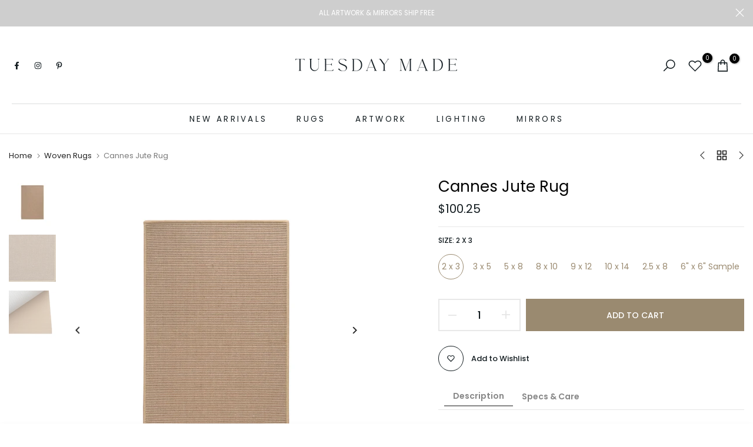

--- FILE ---
content_type: text/html; charset=utf-8
request_url: https://tuesdaymade.com/products/calliope-vintage-rug-2-x-3?view=a-configs
body_size: 5845
content:

<div id="theme-configs"><section id="shopify-section-template--19609731367162__main-qv" class="shopify-section t4s-section t4s-section-main t4s-section-main-product t4s_tp_flickity t4s-section-admn2-fixed"><link href="//tuesdaymade.com/cdn/shop/t/14/assets/pre_flickityt4s.min.css?v=131804973377617396431750184893" rel="stylesheet" type="text/css" media="all" />
<link href="//tuesdaymade.com/cdn/shop/t/14/assets/main-product.css?v=54667760892004092151756119915" rel="stylesheet" type="text/css" media="all" />
<link href="//tuesdaymade.com/cdn/shop/t/14/assets/qv-product.css?v=86858644754623646531750184893" rel="stylesheet" type="text/css" media="all" />
<style>.t4s-drawer[aria-hidden=false] { z-index: 2000; }</style>

<div data-t4s-scroll-me class="t4s-container- t4s-product-quick-view t4s-product-media__without_thumbnails t4s-product-thumb-size__">
  <div data-product-featured='{"id": "8133392531706", "disableSwatch": true, "media": true,"enableHistoryState": false, "formID": "#product-form-8133392531706template--19609731367162__main-qv", "removeSoldout": false, "changeVariantByImg": false, "isNoPick": false,"hasSoldoutUnavailable": false,"enable_zoom_click_mb": null,"main_click": "null","canMediaGroup": false,"isGrouped": false,"hasIsotope": false,"available": true, "customBadge": null, "customBadgeHandle": null,"dateStart": 1704912263, "compare_at_price": null,"price": 22400, "isPreoder": false, "showFirstMedia": false }' class="t4s-row t4s-row__product is-zoom-type__" data-t4s-zoom-main>
    <div class="t4s-col-md-6 t4s-col-12 t4s-col-item t4s-product__media-wrapper t4s-pr" timeline hdt-reveal="slide-in"><div class="t4s-row t4s-g-0 t4s-gx-10 t4s-gx-lg-20">
            <div data-product-single-media-group class="t4s-col-12 t4s-col-item">
              <div data-t4s-gallery data-main-media data-t4s-thumb-true class="t4s-row t4s-g-0 t4s-slide-eff-fade flickityt4s t4s-flickity-slider t4s_ratioadapt t4s_position_8 t4s_cover  t4s-slider-btn__-content t4s-slider-btn-style-outline t4s-slider-btn-round t4s-slider-btn-small t4s-slider-btn-cl-dark t4s-slider-btn-vi-always t4s-slider-btn-hidden-mobile-false " data-flickityt4s-js='{"t4sid": "template--19609731367162__main-qv", "status": true, "cellSelector": "[data-main-slide]:not(.is--media-hide)","isFilter": false, "checkVisibility": false,"imagesLoaded": 0,"adaptiveHeight": 1, "contain": 1, "groupCells": "100%", "dragThreshold" : 6, "cellAlign": "left","wrapAround": true,"prevNextButtons": true,"percentPosition": 1, "pageDots": false, "autoPlay" : 0, "pauseAutoPlayOnHover" : true, "isMedia": true }' style="--space-dots: 10px;"><div data-product-single-media-wrapper data-main-slide class="t4s-col-12 t4s-col-item t4s-product__media-item " data-media-id="32956890775802" data-nt-media-id="template--19609731367162__main-qv-32956890775802" data-media-type="image" data-grname="" data-grpvl="">
	<div data-t4s-gallery--open class="t4s_ratio t4s-bg-11 t4s-product__media is-pswp-disable" style="--aspect-ratioapt: 1.0;--mw-media: 1200px;background: url(//tuesdaymade.com/cdn/shop/files/calliopevintagerug.jpg?v=1704912264&width=1);">
		<noscript><img src="//tuesdaymade.com/cdn/shop/files/calliopevintagerug.jpg?v=1704912264&amp;width=720" alt="" srcset="//tuesdaymade.com/cdn/shop/files/calliopevintagerug.jpg?v=1704912264&amp;width=288 288w, //tuesdaymade.com/cdn/shop/files/calliopevintagerug.jpg?v=1704912264&amp;width=576 576w" width="720" height="720" loading="lazy" class="t4s-img-noscript" sizes="(min-width: 1500px) 1500px, (min-width: 750px) calc((100vw - 11.5rem) / 2), calc(100vw - 4rem)"></noscript>
	   <img data-master="//tuesdaymade.com/cdn/shop/files/calliopevintagerug.jpg?v=1704912264" class="lazyloadt4s t4s-lz--fadeIn" data-src="//tuesdaymade.com/cdn/shop/files/calliopevintagerug.jpg?v=1704912264&width=1" data-widths="[100,200,400,600,700,800,900,1000,1200,1400,1600]" data-optimumx="1.8" data-sizes="auto" src="[data-uri]" width="1200" height="1200" alt="">
	</div>
</div><div data-product-single-media-wrapper data-main-slide class="t4s-col-12 t4s-col-item t4s-product__media-item " data-media-id="32956890808570" data-nt-media-id="template--19609731367162__main-qv-32956890808570" data-media-type="image" data-grname="" data-grpvl="">
	<div data-t4s-gallery--open class="t4s_ratio t4s-bg-11 t4s-product__media is-pswp-disable" style="--aspect-ratioapt: 1.0;--mw-media: 1200px;background: url(//tuesdaymade.com/cdn/shop/files/callioperugclose.jpg?v=1704912265&width=1);">
		<noscript><img src="//tuesdaymade.com/cdn/shop/files/callioperugclose.jpg?v=1704912265&amp;width=720" alt="" srcset="//tuesdaymade.com/cdn/shop/files/callioperugclose.jpg?v=1704912265&amp;width=288 288w, //tuesdaymade.com/cdn/shop/files/callioperugclose.jpg?v=1704912265&amp;width=576 576w" width="720" height="720" loading="lazy" class="t4s-img-noscript" sizes="(min-width: 1500px) 1500px, (min-width: 750px) calc((100vw - 11.5rem) / 2), calc(100vw - 4rem)"></noscript>
	   <img data-master="//tuesdaymade.com/cdn/shop/files/callioperugclose.jpg?v=1704912265" class="lazyloadt4s t4s-lz--fadeIn" data-src="//tuesdaymade.com/cdn/shop/files/callioperugclose.jpg?v=1704912265&width=1" data-widths="[100,200,400,600,700,800,900,1000,1200,1400,1600]" data-optimumx="1.8" data-sizes="auto" src="[data-uri]" width="1200" height="1200" alt="">
	</div>
</div></div>
              <div data-product-single-badge data-sort="sale,new,soldout,preOrder,custom" class="t4s-single-product-badge lazyloadt4s t4s-pa t4s-pe-none t4s-op-0" data-rendert4s="css://tuesdaymade.com/cdn/shop/t/14/assets/single-pr-badge.css?v=100980675444415278681750184893"></div>
            </div></div></div>
    <div data-t4s-zoom-info class="t4s-col-md-6 t4s-col-12 t4s-col-item t4s-product__info-wrapper t4s-pr">
      <div id="product-zoom-template--19609731367162__main-qv" class="t4s-product__zoom-wrapper"></div>
      <div id="ProductInfo-template--template--19609731367162__main-qv__main" class="t4s-product__info-container t4s-op-0 t4s-current-scrollbar" timeline hdt-reveal="slide-in"><div class="t4s-product__review"><a href="#t4s-tab-reviewtemplate--19609731367162__main-qv" data-go-id="#t4s-tab-reviewtemplate--19609731367162__main-qv" data-no-instant class="t4s-d-inline-block"><div class="t4s-pr_rating t4s-review_pr_other"></div></a></div><a class="t4s-product__title t4s-d-block" href="/products/calliope-vintage-rug-2-x-3" style="--title-family: var(--font-family-1);--title-style: none;--title-size: 16px;--title-weight: 600;--title-line-height: 1;--title-spacing: 0px;--title-color: #222222;--title-color-hover: #0ec1ae;--link-color-hover: #0ec1ae;" >
                'Calliope' Vintage Rug (2 x 3)
              </a><div class="t4s-product__price" style="--price-size:21px;--price-del-size:16.8px;--price-weight:400;--primary-price-color:#000000;--secondary-price-color:#868686;--price-sale-color:#fa0000">
<div class="t4s-product-price t4s-badge-sale"data-pr-price data-product-price data-saletype="0" >$224.00
</div></div><div class="t4s-product__line" style="--height-line: 1px;--space-tb: 10px;--space-tb-mb: 10px;--color-line: #e9e9e9"></div><style>
                t4s-product-description{
                  padding-bottom: 10px;
                }
                t4s-product-description.is--less .t4s-rl-text{
                  display: block;
                }
                t4s-product-description.is--less .t4s-rm-text{
                  display: none;
                }
                t4s-product-description .t4s-product__description::after{
                  position: absolute;
                  content:"";
                  left:0;
                  right: 0;
                  bottom:0;
                  height: 20px;
                  background: linear-gradient(to top , rgba(255,255,255,0.5) 60%, transparent 100%);
                  transition: .3s linear;
                  pointer-events: none;
                }
                t4s-product-description.is--less .t4s-product__description::after{
                  opacity:0;
                }
                t4s-product-description [data-lm-content]{
                  max-height: var(--m-h);
                  overflow:hidden;
                  transition: .3s linear;
                }
                t4s-product-description button.is--show{
                  display: block
                }
                t4s-product-description .t4s-hidden{
                  display: none;
                }
                t4s-product-description button{
                  position: absolute;
                  left:50%;
                  right:0;
                  bottom: 0;
                  transform: translateX(-50%) translateY(50%);
                  width: fit-content;
                }
              </style><div class="t4s-product-info__item t4s-product__description">
                    <div class="t4s-rte">
                      <meta charset="utf-8">
<p data-mce-fragment="1"><span data-slate-fragment="[base64]" data-mce-fragment="1">Measuring 1'10" wide by 3'4" long, the 'Calliope' Vintage Rug is the perfect size for a bath, powder room, laundry room, small hall, or entry. This distressed rug has a beautiful sun washed patina and is the perfect muted color palette, that would pair well with any aesthetic or bold color. This rug features a geometric pattern and is incredibly durable... making it ideal for a high traffic area. </span></p>
<p data-mce-fragment="1"><span data-slate-fragment="[base64]" data-mce-fragment="1">Each vintage rug is one-of-a-kind, hand knotted, professionally cleaned, and is made of 100% natural materials- like wool and cotton. These timeless rugs will last a lifetime and instantly add character.</span></p>
<p data-mce-fragment="1"><a href="https://tuesdaymade.com/products/premium-rug-pad" title="Premium Rug Pad" data-mce-fragment="1" data-mce-href="https://tuesdaymade.com/products/premium-rug-pad" target="_blank"><strong data-mce-fragment="1">ADD A RUG PAD</strong></a></p>
<h5 data-mce-fragment="1"><span data-mce-fragment="1">Specs &amp; Care</span></h5>
<ul data-mce-fragment="1">
<li data-mce-fragment="1">Size:<span data-mce-fragment="1"> 1</span><span data-slate-fragment="[base64]" data-mce-fragment="1">'10" wide by 3'4" long</span><span data-mce-fragment="1"> </span>(22" x 40")<br data-mce-fragment="1">
</li>
<li data-mce-fragment="1">Vintage, one-of-a-kind, 100% wool, hand-knotted</li>
<li data-mce-fragment="1">Pile height: low</li>
<li data-mce-fragment="1">A rug pad is recommended for even wear</li>
<li data-mce-fragment="1">Rug colors: taupe, chestnut, olive, and pale pink<br data-mce-fragment="1">
</li>
<li data-mce-fragment="1">Pattern, color, and size variation within vintage items is normal</li>
<li data-mce-fragment="1"><span data-mce-fragment="1">Each rug has been professionally cleaned prior to shipping</span></li>
<li data-mce-fragment="1"><span data-mce-fragment="1"><span class="attribute-value" data-mce-fragment="1">Care: to maintain its condition, v</span><span class="attribute-label" data-mce-fragment="1">acuum regularly</span></span></li>
<li data-mce-fragment="1"><span data-mce-fragment="1">Storage: always roll rugs and keep in a dry environment</span></li>
</ul>
                    </div>
                  </div><script>
                if (!customElements.get('t4s-product-description')) {
                  class ProductDescription extends HTMLElement{
                    constructor(){
                      super();
                      this.lm_btn = this.querySelector('.t4s-pr-des-rm');
                      this.content = this.querySelector('[data-lm-content]');
                      this.m_h_content = parseInt(this.getAttribute('data-height'));


                      if(!this.lm_btn || !this.content || this.m_h_content < 0 ) return;
                      setTimeout(() => {
                        // console.dir(this.content.scrollHeight);
                        this.lm_btn.classList.toggle('is--show', parseInt(this.content.scrollHeight) > this.m_h_content);
                      },500)
                      this.lm_btn.addEventListener('click',()=>{
                        this.classList.contains('is--less') ? this.content.style.setProperty('--m-h', `${this.m_h_content}px`) : this.content.style.setProperty('--m-h', `${this.content.scrollHeight}px`)
                        this.classList.toggle('is--less');
                      })
                    }
                  }
                  customElements.define('t4s-product-description',ProductDescription);
                }
              </script><div class="t4s-product-form__variants is-no-pick__false is-remove-soldout-false is-btn-full-width__true is-btn-atc-txt-3 is-btn-ck-txt-3 is--fist-ratio-false" style=" --wishlist-color: #000000;--wishlist-hover-color: #0ec1ae;--wishlist-active-color: #e81e1e;--compare-color: #000000;--compare-hover-color: #0ec1ae;--compare-active-color: ;" >
    <div data-callBackVariant id="t4s-callBackVariantproduct-form-8133392531706template--19609731367162__main-qv"><form method="post" action="/cart/add" id="product-form-8133392531706template--19609731367162__main-qv" accept-charset="UTF-8" class="t4s-form__product is--atc-sticky" enctype="multipart/form-data" data-productid="8133392531706" novalidate="novalidate" data-type="add-to-cart-form" data-disable-swatch="true"><input type="hidden" name="form_type" value="product" /><input type="hidden" name="utf8" value="✓" /><shopify-payment-terms variant-id="44979906511098" shopify-meta="{&quot;type&quot;:&quot;product&quot;,&quot;currency_code&quot;:&quot;USD&quot;,&quot;country_code&quot;:&quot;US&quot;,&quot;variants&quot;:[{&quot;id&quot;:44979906511098,&quot;price_per_term&quot;:&quot;$56.00&quot;,&quot;full_price&quot;:&quot;$224.00&quot;,&quot;eligible&quot;:true,&quot;available&quot;:true,&quot;number_of_payment_terms&quot;:4}],&quot;min_price&quot;:&quot;$35.00&quot;,&quot;max_price&quot;:&quot;$30,000.00&quot;,&quot;financing_plans&quot;:[{&quot;min_price&quot;:&quot;$35.00&quot;,&quot;max_price&quot;:&quot;$49.99&quot;,&quot;terms&quot;:[{&quot;apr&quot;:0,&quot;loan_type&quot;:&quot;split_pay&quot;,&quot;installments_count&quot;:2}]},{&quot;min_price&quot;:&quot;$50.00&quot;,&quot;max_price&quot;:&quot;$149.99&quot;,&quot;terms&quot;:[{&quot;apr&quot;:0,&quot;loan_type&quot;:&quot;split_pay&quot;,&quot;installments_count&quot;:4}]},{&quot;min_price&quot;:&quot;$150.00&quot;,&quot;max_price&quot;:&quot;$999.99&quot;,&quot;terms&quot;:[{&quot;apr&quot;:0,&quot;loan_type&quot;:&quot;split_pay&quot;,&quot;installments_count&quot;:4},{&quot;apr&quot;:15,&quot;loan_type&quot;:&quot;interest&quot;,&quot;installments_count&quot;:3},{&quot;apr&quot;:15,&quot;loan_type&quot;:&quot;interest&quot;,&quot;installments_count&quot;:6},{&quot;apr&quot;:15,&quot;loan_type&quot;:&quot;interest&quot;,&quot;installments_count&quot;:12}]},{&quot;min_price&quot;:&quot;$1,000.00&quot;,&quot;max_price&quot;:&quot;$30,000.00&quot;,&quot;terms&quot;:[{&quot;apr&quot;:15,&quot;loan_type&quot;:&quot;interest&quot;,&quot;installments_count&quot;:3},{&quot;apr&quot;:15,&quot;loan_type&quot;:&quot;interest&quot;,&quot;installments_count&quot;:6},{&quot;apr&quot;:15,&quot;loan_type&quot;:&quot;interest&quot;,&quot;installments_count&quot;:12}]}],&quot;installments_buyer_prequalification_enabled&quot;:true,&quot;seller_id&quot;:474812}" ux-mode="iframe" show-new-buyer-incentive="false"></shopify-payment-terms><input name="id" value="44979906511098" type="hidden"><link href="//tuesdaymade.com/cdn/shop/t/14/assets/button-style.css?v=110768933871405279251750184892" rel="stylesheet" type="text/css" media="all" />
            <link href="//tuesdaymade.com/cdn/shop/t/14/assets/custom-effect.css?v=176866072735073026141750184892" rel="stylesheet" media="print" onload="this.media='all'"><div class="t4s-product-form__buttons" style="--pr-btn-round: 0px;--wis-cp-btn-round: 40px;"> 
                <div class="t4s-pr__qty_cart t4s-d-flex t4s-flex-wrap"><div data-quantity-wrapper class="t4s-quantity-wrapper t4s-product-form__qty"> 
                                <button data-quantity-selector data-decrease-qty type="button" class="t4s-quantity-selector is--minus"></button>
                                <input data-quantity-value type="number" class="t4s-quantity-input" step="1" min="1" max="1" name="quantity" value="1" size="4" pattern="[0-9]*" inputmode="numeric">
                                <button data-quantity-selector data-increase-qty type="button" class="t4s-quantity-selector is--plus"></button>
                            </div><button data-animation-atc='{ "ani": "none","time": 6000 }' type="submit" name="add" data-atc-form class="t4s-product-form__submit t4s-btn t4s-btn-base t4s-btn-style-default t4s-btn-color-dark t4s-w-100 t4s-justify-content-center  t4s-btn-effect-fade t4s-btn-loading__svg"><span class="t4s-btn-atc_text">Add to cart</span>
                            <span class="t4s-loading__spinner" hidden>
                                <svg width="16" height="16" hidden class="t4s-svg-spinner" focusable="false" role="presentation" viewBox="0 0 66 66" xmlns="http://www.w3.org/2000/svg"><circle class="t4s-path" fill="none" stroke-width="6" cx="33" cy="33" r="30"></circle></svg>
                            </span>
                        </button></div><button data-class="t4s-mfp-btn-close-inline" data-id="t4s-pr-popup__notify-stock" data-storageid="notify-stock44979906511098" data-mfp-src data-open-mfp-ajax class="t4s-pr__notify-stock t4s-d-none" type="button" data-notify-stock-btn data-variant-id="44979906511098" data-root-url="/">Notify Me When Available</button><div class="t4s-pr__wis_cp"><a href="/products/calliope-vintage-rug-2-x-3" data-tooltip-no="top" data-id="8133392531706" rel="nofollow" class="t4s-product-form__btn t4s-pr-wishlist" data-action-wishlist>
         <span class="t4s-svg-pr-icon">
            <svg xmlns="http://www.w3.org/2000/svg" width="24" height="24" viewBox="0 0 24 24" fill="none" stroke="currentColor" stroke-width="2" stroke-linecap="round" stroke-linejoin="round"><path d="M20.84 4.61a5.5 5.5 0 0 0-7.78 0L12 5.67l-1.06-1.06a5.5 5.5 0 0 0-7.78 7.78l1.06 1.06L12 21.23l7.78-7.78 1.06-1.06a5.5 5.5 0 0 0 0-7.78z"/></svg>
        </span>
        <span class="t4s-text-pr">Add to Wishlist</span></a></div></div><input type="hidden" name="product-id" value="8133392531706" /><input type="hidden" name="section-id" value="template--19609731367162__main-qv" /></form></div>
</div><div class="t4s-view-products">
                <a href="/products/calliope-vintage-rug-2-x-3">
                  View full details 
                   <svg xmlns="http://www.w3.org/2000/svg" width="100" height="100" viewBox="0 0 489.6 489.6"><path d="M0,244.8c0,9.5,7.7,17.2,17.2,17.2h414.2L322.9,370.4c-3.3,3.3-5,7.7-5,12.1s1.7,8.8,5,12.1c6.7,6.7,17.6,6.7,24.3,0 l137.6-137.7c6.4-6.4,6.4-17.8,0-24.3L347.1,95c-6.7-6.7-17.6-6.7-24.3,0c-6.7,6.7-6.7,17.6,0,24.3l108.4,108.4H17.1 C7.6,227.6,0,235.3,0,244.8z"></path></svg> 
                </a>
              </div></div>
    </div>
  </div> 
</div> </section><section id="shopify-section-template--19609731367162__main-qs" class="shopify-section t4s-section t4s-section-main t4s-section-main-product t4s-section-admn2-fixed"><link href="//tuesdaymade.com/cdn/shop/t/14/assets/main-product.css?v=54667760892004092151756119915" rel="stylesheet" type="text/css" media="all" />
<link href="//tuesdaymade.com/cdn/shop/t/14/assets/qs-product.css?v=39346244172969017611750184893" rel="stylesheet" type="text/css" media="all" />

<div class="t4s-product-quick-shop" data-product-featured='{"id": "8133392531706", "isQuickShopForm": true, "disableSwatch": true, "media": true,"enableHistoryState": false, "formID": "#product-form-8133392531706template--19609731367162__main-qs", "removeSoldout": false, "changeVariantByImg": false, "isNoPick": false,"hasSoldoutUnavailable": false,"enable_zoom_click_mb": false,"main_click": "none","canMediaGroup": false,"isGrouped": false,"hasIsotope": false,"available": true, "customBadge": null, "customBadgeHandle": null,"dateStart": 1704912263, "compare_at_price": null,"price": 22400, "isPreoder": false }'>
  <div class="t4s-product-qs-inner t4s_cover t4s_position_8 t4s_ratioadapt"><div class="t4s-row t4s-space-item-inner t4s-widget__pr">
	<div class="t4s-col-item t4s-widget_img_pr" timeline hdt-reveal="slide-in"><a class="t4s-d-block t4s-pr t4s-oh t4s_ratio" href="/products/calliope-vintage-rug-2-x-3"style="--aspect-ratioapt: 1.0">
				<img data-main-img-change class="lazyloadt4s" data-src="//tuesdaymade.com/cdn/shop/files/calliopevintagerug.jpg?v=1704912264&width=1" data-widths="[100,200,400,600,700,800,900,1000,1200,1400,1600]" data-optimumx="2" data-sizes="auto" src="[data-uri]" width="1200" height="1200" alt="&#39;Calliope&#39; Vintage Rug (2 x 3)">
				<span class="lazyloadt4s-loader is-bg-img" style="background: url(//tuesdaymade.com/cdn/shop/files/calliopevintagerug.jpg?v=1704912264&width=1);"></span>
			</a></div>
	<div class="t4s-col-item t4s-col t4s-widget_if_pr">
		
		<a href="/products/calliope-vintage-rug-2-x-3" class="t4s-d-block t4s-widget__pr-title">'Calliope' Vintage Rug (2 x 3)</a><div class="t4s-widget__pr-price"data-pr-price data-product-price>$224.00
</div>
	</div>
</div><div class="t4s-product-form__variants is-no-pick__false is-remove-soldout-false is-btn-full-width__true is-btn-atc-txt-3 is-btn-ck-txt-3 is--fist-ratio-false" style=" --wishlist-color: ;--wishlist-hover-color: ;--wishlist-active-color: ;--compare-color: ;--compare-hover-color: ;--compare-active-color: ;" >
    <div data-callBackVariant id="t4s-callBackVariantproduct-form-8133392531706template--19609731367162__main-qs"><form method="post" action="/cart/add" id="product-form-8133392531706template--19609731367162__main-qs" accept-charset="UTF-8" class="t4s-form__product is--atc-sticky" enctype="multipart/form-data" data-productid="8133392531706" novalidate="novalidate" data-type="add-to-cart-form" data-disable-swatch="true"><input type="hidden" name="form_type" value="product" /><input type="hidden" name="utf8" value="✓" /><shopify-payment-terms variant-id="44979906511098" shopify-meta="{&quot;type&quot;:&quot;product&quot;,&quot;currency_code&quot;:&quot;USD&quot;,&quot;country_code&quot;:&quot;US&quot;,&quot;variants&quot;:[{&quot;id&quot;:44979906511098,&quot;price_per_term&quot;:&quot;$56.00&quot;,&quot;full_price&quot;:&quot;$224.00&quot;,&quot;eligible&quot;:true,&quot;available&quot;:true,&quot;number_of_payment_terms&quot;:4}],&quot;min_price&quot;:&quot;$35.00&quot;,&quot;max_price&quot;:&quot;$30,000.00&quot;,&quot;financing_plans&quot;:[{&quot;min_price&quot;:&quot;$35.00&quot;,&quot;max_price&quot;:&quot;$49.99&quot;,&quot;terms&quot;:[{&quot;apr&quot;:0,&quot;loan_type&quot;:&quot;split_pay&quot;,&quot;installments_count&quot;:2}]},{&quot;min_price&quot;:&quot;$50.00&quot;,&quot;max_price&quot;:&quot;$149.99&quot;,&quot;terms&quot;:[{&quot;apr&quot;:0,&quot;loan_type&quot;:&quot;split_pay&quot;,&quot;installments_count&quot;:4}]},{&quot;min_price&quot;:&quot;$150.00&quot;,&quot;max_price&quot;:&quot;$999.99&quot;,&quot;terms&quot;:[{&quot;apr&quot;:0,&quot;loan_type&quot;:&quot;split_pay&quot;,&quot;installments_count&quot;:4},{&quot;apr&quot;:15,&quot;loan_type&quot;:&quot;interest&quot;,&quot;installments_count&quot;:3},{&quot;apr&quot;:15,&quot;loan_type&quot;:&quot;interest&quot;,&quot;installments_count&quot;:6},{&quot;apr&quot;:15,&quot;loan_type&quot;:&quot;interest&quot;,&quot;installments_count&quot;:12}]},{&quot;min_price&quot;:&quot;$1,000.00&quot;,&quot;max_price&quot;:&quot;$30,000.00&quot;,&quot;terms&quot;:[{&quot;apr&quot;:15,&quot;loan_type&quot;:&quot;interest&quot;,&quot;installments_count&quot;:3},{&quot;apr&quot;:15,&quot;loan_type&quot;:&quot;interest&quot;,&quot;installments_count&quot;:6},{&quot;apr&quot;:15,&quot;loan_type&quot;:&quot;interest&quot;,&quot;installments_count&quot;:12}]}],&quot;installments_buyer_prequalification_enabled&quot;:true,&quot;seller_id&quot;:474812}" ux-mode="iframe" show-new-buyer-incentive="false"></shopify-payment-terms><input name="id" value="44979906511098" type="hidden"><link href="//tuesdaymade.com/cdn/shop/t/14/assets/button-style.css?v=110768933871405279251750184892" rel="stylesheet" type="text/css" media="all" />
            <link href="//tuesdaymade.com/cdn/shop/t/14/assets/custom-effect.css?v=176866072735073026141750184892" rel="stylesheet" media="print" onload="this.media='all'"><div class="t4s-product-form__buttons" style="--pr-btn-round: 0px;--wis-cp-btn-round: px;"> 
                <div class="t4s-pr__qty_cart t4s-d-flex t4s-flex-wrap"><div data-quantity-wrapper class="t4s-quantity-wrapper t4s-product-form__qty"> 
                                <button data-quantity-selector data-decrease-qty type="button" class="t4s-quantity-selector is--minus"></button>
                                <input data-quantity-value type="number" class="t4s-quantity-input" step="1" min="1" max="1" name="quantity" value="1" size="4" pattern="[0-9]*" inputmode="numeric">
                                <button data-quantity-selector data-increase-qty type="button" class="t4s-quantity-selector is--plus"></button>
                            </div><button data-animation-atc='{ "ani": "none","time": 6000 }' type="submit" name="add" data-atc-form class="t4s-product-form__submit t4s-btn t4s-btn-base t4s-btn-style-default t4s-btn-color-dark t4s-w-100 t4s-justify-content-center  t4s-btn-effect-fade t4s-btn-loading__svg"><span class="t4s-btn-atc_text">Add to cart</span>
                            <span class="t4s-loading__spinner" hidden>
                                <svg width="16" height="16" hidden class="t4s-svg-spinner" focusable="false" role="presentation" viewBox="0 0 66 66" xmlns="http://www.w3.org/2000/svg"><circle class="t4s-path" fill="none" stroke-width="6" cx="33" cy="33" r="30"></circle></svg>
                            </span>
                        </button></div><button data-class="t4s-mfp-btn-close-inline" data-id="t4s-pr-popup__notify-stock" data-storageid="notify-stock44979906511098" data-mfp-src data-open-mfp-ajax class="t4s-pr__notify-stock t4s-d-none" type="button" data-notify-stock-btn data-variant-id="44979906511098" data-root-url="/">Notify Me When Available</button></div><input type="hidden" name="product-id" value="8133392531706" /><input type="hidden" name="section-id" value="template--19609731367162__main-qs" /></form></div>
</div><div class="t4s-view-products t4s-text-center">
            <a href="/products/calliope-vintage-rug-2-x-3">
              View full details 
               <svg xmlns="http://www.w3.org/2000/svg" width="100" height="100" viewBox="0 0 489.6 489.6"><path d="M0,244.8c0,9.5,7.7,17.2,17.2,17.2h414.2L322.9,370.4c-3.3,3.3-5,7.7-5,12.1s1.7,8.8,5,12.1c6.7,6.7,17.6,6.7,24.3,0 l137.6-137.7c6.4-6.4,6.4-17.8,0-24.3L347.1,95c-6.7-6.7-17.6-6.7-24.3,0c-6.7,6.7-6.7,17.6,0,24.3l108.4,108.4H17.1 C7.6,227.6,0,235.3,0,244.8z"></path></svg> 
            </a>
          </div></div>
</div></section></div>


--- FILE ---
content_type: text/javascript; charset=utf-8
request_url: https://api.getdrip.com/client/events/visit?drip_account_id=8108490&referrer=&url=https%3A%2F%2Ftuesdaymade.com%2Fcollections%2Fwoven-rugs%2Fproducts%2Fcannes-jute-rug&domain=tuesdaymade.com&time_zone=UTC&enable_third_party_cookies=f&callback=Drip_209836745
body_size: -184
content:
Drip_209836745({ success: true, visitor_uuid: "c6b637b2b3914911a18283787646e4d7" });

--- FILE ---
content_type: application/javascript
request_url: https://tag.getdrip.com/8108490.js?shop=tuesday-made.myshopify.com
body_size: 832
content:
/* f3d4c6957924077b414719c4787954e79a57cda3 / 2025-04-07 15:27:28 +0000 */

if (window._dcfg && window._dcfg.account_uid) {
  console.error(`Double Drip script detected. Account '8108490' is overwriting account '${window._dcfg.account_uid}'.`);
}

var _dcq = _dcq || [];
var _dcs = _dcs || {};
_dcs.account = '8108490';
window._dcfg = {"account_id":208916,"account_uid":8108490,"success":true,"env":"production","url":"tuesdaymade.com","domain":"tuesdaymade.com","enable_third_party_cookies":false,"eu_consent_check_timezone":false,"pond_id":"drip-production","campaigns":[],"forms":[{"account_id":208916,"blacklisted_urls":"","button_text":"SIGN UP","description":"\u003cdiv style=\"text-align:center\"\u003e\u003cspan style=\"font-size:34px\"\u003e\u003cspan style=\"font-family:cormorant,serif\"\u003e\u003cspan style=\"color:#000000\"\u003e\u003cstrong\u003eUnlock 10% Off\u003c/strong\u003e\u003c/span\u003e\u003c/span\u003e\u003c/span\u003e\u003c/div\u003e\n\n\u003cdiv style=\"text-align:center\"\u003e\u003cbr /\u003e\n\u003cspan style=\"font-size:18px\"\u003e\u003cspan style=\"color:#000000\"\u003e\u003cspan style=\"font-family:cormorant,serif\"\u003eJoin our mailing list to receive exclusive deals, design tips, and first dibs on new arrivals!\u003c/span\u003e\u003c/span\u003e\u003c/span\u003e\u003c/div\u003e\n","headline":"Discount - Template Library","hide_on_mobile":false,"id":214977,"is_blacklist_enabled":false,"is_whitelist_enabled":false,"is_widget_enabled":true,"public_id":435612120,"teaser":null,"submit_text":"Submitting...","whitelisted_urls":"","blacklist":[],"whitelist":[]}],"goals":[],"url_triggers":[],"product_triggers":[{"trigger_type":"viewed_product"}],"enable_session_tracking":true};

  (function() {
    var dc = document.createElement('script');
    dc.type = 'text/javascript'; dc.async = true;
    dc.src = 'https://d14jnfavjicsbe.cloudfront.net/client.js';
    var s = document.getElementsByTagName('script')[0];
    s.parentNode.insertBefore(dc, s);
  })();



--- FILE ---
content_type: text/javascript; charset=utf-8
request_url: https://api.getdrip.com/client/forms/show?drip_account_id=8108490&form_public_id=435612120&callback=Drip_614441782
body_size: 61393
content:
Drip_614441782({"success":true,"form":{"id":214977,"campaign_id":null,"teaser":null,"headline":"Discount - Template Library","description":"\u003cdiv style=\"text-align:center\"\u003e\u003cspan style=\"font-size:34px\"\u003e\u003cspan style=\"font-family:cormorant,serif\"\u003e\u003cspan style=\"color:#000000\"\u003e\u003cstrong\u003eUnlock 10% Off\u003c/strong\u003e\u003c/span\u003e\u003c/span\u003e\u003c/span\u003e\u003c/div\u003e\n\n\u003cdiv style=\"text-align:center\"\u003e\u003cbr /\u003e\n\u003cspan style=\"font-size:18px\"\u003e\u003cspan style=\"color:#000000\"\u003e\u003cspan style=\"font-family:cormorant,serif\"\u003eJoin our mailing list to receive exclusive deals, design tips, and first dibs on new arrivals!\u003c/span\u003e\u003c/span\u003e\u003c/span\u003e\u003c/div\u003e\n","seconds_before_popup":6,"whitelisted_urls":"","blacklisted_urls":"","is_whitelist_enabled":false,"is_blacklist_enabled":false,"orientation":"lightbox","status":"active","deleted_at":null,"created_at":"2022-04-18T18:34:06.754Z","updated_at":"2025-04-07T15:27:27.860Z","days_between_popup":7.0,"days_between_popup_after_close":14.0,"account_id":208916,"show_labels":true,"send_ga_event":false,"opacity":80,"is_embeddable":false,"is_widget_enabled":true,"hide_on_mobile":false,"button_text":"SIGN UP","confirmation_heading":"Thank you for signing up!","confirmation_text":"\u003cdiv style=\"text-align:center\"\u003e\u003cstrong\u003e\u003cspan style=\"font-family:cormorant,serif\"\u003e\u003cspan style=\"font-size:32px\"\u003eThanks for joining!\u003c/span\u003e\u003c/span\u003e\u003c/strong\u003e\u003cstrong\u003e \u003c/strong\u003e\u003cbr /\u003e\n\u003cbr /\u003e\n\u003cspan style=\"font-size:18px\"\u003e\u003cspan style=\"font-family:cormorant,serif\"\u003e\u003cspan style=\"color:#000000\"\u003eEnter the code below \u003c/span\u003e\u003c/span\u003e\u003c/span\u003e\u003cspan style=\"font-size:18px\"\u003e\u003cspan style=\"font-family:cormorant,serif\"\u003e\u003cspan style=\"color:#000000\"\u003efor 15% OFF your next order...\u003c/span\u003e\u003c/span\u003e\u003c/span\u003e\u003cbr /\u003e\n\u003cbr /\u003e\n\u003cspan style=\"font-size:14px\"\u003e\u003cspan style=\"font-family:poppins,sans-serif\"\u003e\u003cspan style=\"color:#000000\"\u003eTM-349058NW-7845\u003c/span\u003e\u003c/span\u003e\u003c/span\u003e\u003cbr /\u003e\n\u003cbr /\u003e\n\u003cspan style=\"font-size:14px\"\u003e\u003cspan style=\"font-family:cormorant,serif\"\u003e\u003cem\u003e*Discount may only be used once per customer. Excludes lighting, art, and made-to-order items.\u003c/em\u003e\u003c/span\u003e\u003c/span\u003e\u003c/div\u003e\n\u003cbr /\u003e\n\u0026nbsp;","show_branding":null,"public_id":435612120,"primary_color_hex":"#f9a82f","secondary_color_hex":"#f9a82f","body_font_size":14,"email_label":"Email Address","submit_text":"Submitting...","name":"Welcome Discount (Opt-In)","redirect_after_submission":false,"post_submission_url":"","confirmation_email_id":217148,"double_optin":false,"post_confirmation_url":"","show_on_time":true,"show_on_trigger":false,"show_at_percent":50,"show_at_anchor":"","email_sort_order":0,"trigger_type":"time_delay","exit_intent_sensitivity":100,"exit_intent_open_delay":0,"send_post_confirmation_data":false,"send_post_submission_data":false,"image":null,"image_position":"right","skip_confirmation_if_active":false,"enable_recaptcha":null,"design":"nouveau","exit_intent_time_limit":null,"automation_tag":"shopify:newsletter","shown_segment_id":null,"hidden_segment_id":null,"hide_from_segment":false,"show_to_segment":false,"media_url":"https://www.dripuploads.com/uploads/image_upload/image/2867572/embeddable_443a0bf2-ddfc-4498-81ec-2ccd7dd58822.jpg","hide_fields":false,"show_cta":false,"category":"lightbox","css":"\u003cstyle type=\"text/css\" media=\"screen\"\u003e\n  /* stylelint-disable */\n\n  /* RESET */\n  #dfwid-214977,#dfwid-214977 *{all: unset;-webkit-text-fill-color:initial;-webkit-box-sizing:border-box;box-sizing:border-box}#dfwid-214977 a,#dfwid-214977 div,#dfwid-214977 fieldset,#dfwid-214977 form,#dfwid-214977 header,#dfwid-214977 img,#dfwid-214977,#dfwid-214977 label,#dfwid-214977 legend,#dfwid-214977 li,#dfwid-214977 ol,#dfwid-214977 p,#dfwid-214977 ul{margin:0;padding:0;border:0;font-size:100%;font:inherit;vertical-align:baseline}#dfwid-214977 div,#dfwid-214977 h1,#dfwid-214977 p,#dfwid-214977 header,#dfwid-214977 input{display:block}#dfwid-214977 input[type=\"hidden\"],#dfwid-214977 script,#dfwid-214977 style{display:none}#dfwid-214977 ol,#dfwid-214977 ul{list-style:none}\n\n  /* MAIN FORM ELEMENT */\n  #dfwid-214977 {\n    display: block;\n    position: relative;\n    -webkit-box-sizing: border-box;\n    box-sizing: border-box;\n    visibility: visible;\n    -webkit-overflow-scrolling: touch;\n    -webkit-transform: translateZ(0);\n    transform: translateZ(0);\n    -webkit-transition: background 450ms;\n    transition: background 450ms;\n    font: 16px/1 sans-serif;\n    text-align: left;\n\n    height: 100vh;\n    width: 100vw;\n\n    display: -ms-grid;\n    display: grid;\n    -ms-grid-columns: 1fr;\n    grid-template-columns: 1fr;\n    -ms-grid-rows: 1fr 1fr 1fr;\n    grid-template-rows: 1fr 1fr 1fr;\n\n    position: fixed;\n    overflow-y: auto;\n    overflow-x: hidden;\n    top: 0;\n    left: 0;\n    z-index: 10000;\n  }\n\n  .hide-mobile #dfwid-214977 {\n    display: none !important;\n  }\n\n  #dfwid-214977.dfwid-mobile-form:not(.drip-hidden) {\n    padding-bottom: 120px;\n    overflow-y: scroll;\n  }\n\n  /* BUFFER */\n  /* Ensures panel margin */\n  #dfwid-214977 #dfwid-buffer {\n    position: relative;\n    z-index: 1;\n    opacity: 1;\n    width: calc(100% - 25px - 25px);\n    max-width: calc(400px + 289px + (0px * 2));\n    min-width: 200px;\n    padding-bottom: 25px;\n    position: relative;\n    -webkit-transition: width 400ms;\n    transition: width 400ms;\n  }\n\n  /* POPUP */\n  /* Contains form contents, image, and close button */\n  #dfwid-214977 .dfwid-popup {\n    background: #ffffff;\n    border: 0px none #7b59fb;\n    -webkit-box-shadow: 0 12px 12px rgba(0, 0, 0, .2);\n    box-shadow: 0 12px 12px rgba(0, 0, 0, .2);\n    position: relative;\n    z-index: 1;\n    -webkit-transform: none;\n    transform: none;\n    opacity: 1;\n    -webkit-transform-origin: center center;\n    transform-origin: center center;\n    -webkit-transition: transform 450ms, opacity 450ms;\n    -webkit-transition: opacity 450ms, -webkit-transform 450ms;\n    transition: opacity 450ms, -webkit-transform 450ms;\n    transition: transform 450ms, opacity 450ms;\n    transition: transform 450ms, opacity 450ms, -webkit-transform 450ms;\n\n    display: -webkit-box;\n    display: -ms-flexbox;\n    display: flex;\n  }\n\n  /* MAIN FORM CONTENT */\n  /* Headline, description, form, and button */\n  #dfwid-214977 .dfwid-main {\n    padding: 50px;\n    -webkit-box-flex: 1;\n    -ms-flex: 1 0 400px;\n    flex: 1 0 400px;\n    max-width: 100%;\n    min-width: 200px;\n    min-height: 200px;\n    position: relative;\n    z-index: 2;\n  }\n\n  #dfwid-214977.image-left .dfwid-main,\n  #dfwid-214977.image-right .dfwid-main {\n    flex: 1 0 calc(400px - 289px);\n  }\n\n  /* IMAGE */\n  #dfwid-214977 #dfwid-image {\n    display: -webkit-box;\n    display: -ms-flexbox;\n    display: flex;\n    -webkit-box-orient: vertical;\n    -webkit-box-direction: normal;\n    -ms-flex-direction: column;\n    flex-direction: column;\n    -webkit-box-flex: 1;\n    -ms-flex: 0 1 289px;\n    flex: 0 1 289px;\n    position: relative;\n    z-index: 1;\n    overflow: hidden;\n  }\n\n  #dfwid-214977 #dfwid-image \u003e div {\n    display: -webkit-box;\n    display: -ms-flexbox;\n    display: flex;\n    -webkit-box-flex: 1;\n    -ms-flex: 1 0 100%;\n    flex: 1 0 100%;\n    height: 100%;\n    width: 100%;\n    background-position: center;\n    background-size: cover;\n    background-repeat: no-repeat;\n    position: relative;\n  }\n  #dfwid-214977 #dfwid-image {\n    padding: 0px;\n  }\n\n  /* IMAGE POSITION */\n  #dfwid-214977.image-top .dfwid-popup {\n    -webkit-box-orient: vertical;\n    -webkit-box-direction: reverse;\n    -ms-flex-direction: column-reverse;\n    flex-direction: column-reverse;\n  }\n  #dfwid-214977.image-left .dfwid-popup {\n    -webkit-box-orient: horizontal;\n    -webkit-box-direction: reverse;\n    -ms-flex-direction: row-reverse;\n    flex-direction: row-reverse;\n  }\n  #dfwid-214977.image-background #dfwid-image {\n    position: absolute;\n    top: 0;\n    left: 0;\n    width: 100%;\n    height: 100%;\n    padding: 0;\n  }\n  #dfwid-214977.image-background #dfwid-image \u003e div {\n    background-size: cover;\n  }\n\n  /* Narrow Mobile Screens */\n  /* Left/right images become top images */\n  @media screen and (max-width: calc(739px)) {\n    #dfwid-214977.dfwid-mobile-form #dfwid-buffer {\n      max-width: calc(400px + (0px * 2));\n    }\n    #dfwid-214977.dfwid-mobile-form.image-left .dfwid-popup,\n    #dfwid-214977.dfwid-mobile-form.image-right .dfwid-popup {\n      -webkit-box-orient: vertical;\n      -webkit-box-direction: reverse;\n      -ms-flex-direction: column-reverse;\n      flex-direction: column-reverse;\n    }\n    #dfwid-214977.dfwid-mobile-form.image-left .dfwid-main,\n    #dfwid-214977.dfwid-mobile-form.image-right .dfwid-main {\n      -ms-flex-preferred-size: auto;\n      flex-basis: auto;\n    }\n  }\n\n  /* CLOSE BUTTON */\n  #dfwid-214977 .dfwid-close {\n    height: 48px;\n    width: 48px;\n    padding: 18px;\n    display: -webkit-box;\n    display: -ms-flexbox;\n    display: flex;\n    -webkit-box-pack: center;\n    -ms-flex-pack: center;\n    justify-content: center;\n    -webkit-box-align: center;\n    -ms-flex-align: center;\n    align-items: center;\n    cursor: pointer;\n    position: absolute;\n    text-decoration: none;\n    top: calc(0px * .3);\n    right: calc(0px * .3);\n    position: absolute;\n    z-index: 10;\n  }\n  #dfwid-214977 .dfwid-close svg {\n    font-size: 12px;\n    line-height: 16px;\n    fill: #9b8b71; /* design prop */\n    -webkit-transition: color 250ms;\n    transition: color 250ms;\n    height: 100%;\n    width: 100%;\n  }\n  #dfwid-214977 .dfwid-close svg g polygon {\n    fill: inherit;\n  }\n  #dfwid-214977 .dfwid-close:hover svg,\n  #dfwid-214977 .dfwid-close:focus svg {\n    fill: #f22446;\n  }\n  #dfwid-214977 .dfwid-close:active svg {\n    fill: #b20a26;\n  }\n  #dfwid-214977 .dfwid-close:focus {\n    outline: none;\n  }\n\n  /* NORMAL VS SUCCESS PANELS */\n  #dfwid-214977 .dfwid-form-panel {\n    display: block;\n  }\n  #dfwid-214977 .dfwid-success-panel {\n    display: none;\n  }\n\n  /* LOGO IMAGE */\n  #dfwid-214977 .dfwid-logo-image {\n    display: block;\n    max-width: 100%;\n    height: 289px;\n    margin: 0px auto calc(15px + 0px);\n  }\n\n  /* TEXT CONTENT */\n  #dfwid-214977 .drip-description {\n    color: #262626;\n  }\n\n  #dfwid-214977 .drip-description:not(:empty) {\n    margin-bottom: 15px;\n  }\n  #dfwid-214977 .drip-description strong {\n    font-weight: bold;\n  }\n  #dfwid-214977 .drip-description em {\n    font-style: italic;\n  }\n  #dfwid-214977 .drip-description {\n    line-height: 1.2;\n  }\n  #dfwid-214977 .drip-description u {\n    text-decoration: underline;\n  }\n  #dfwid-214977 .drip-description ul {\n    display: block;\n    list-style: disc;\n    margin: .75em 0;\n    padding: 0 0 0 1em;\n  }\n  #dfwid-214977 .drip-description ol {\n    display: block;\n    list-style: decimal;\n    margin: .75em 0;\n    padding: 0 0 0 1em;\n  }\n  #dfwid-214977 .drip-description li {\n    display: list-item;\n  }\n  #dfwid-214977 .drip-description img {\n    display: block;\n    max-width: 100%;\n  }\n\n  /* FORM CONTENT */\n  #dfwid-214977 .dfwid-form {\n    display: block;\n  }\n  #dfwid-214977 .dfwid-field-wrapper {\n    padding-bottom: 15px;\n  }\n  #dfwid-214977 .drip-description a[href],\n  #dfwid-214977 .dfwid-field-wrapper a[href] {\n    text-decoration: underline;\n    cursor: pointer;\n    color: #9b8b71;\n    -webkit-text-fill-color: #9b8b71;\n    -webkit-transition: color 300ms;\n    transition: color 300ms;\n  }\n  #dfwid-214977 .drip-description a[href]:visited,\n  #dfwid-214977 .dfwid-field-wrapper a[href]:visited {\n    color: #9b8b71;\n    -webkit-text-fill-color: #9b8b71;\n  }\n  #dfwid-214977 .drip-description a[href]:hover,\n  #dfwid-214977 .dfwid-field-wrapper a[href]:hover {\n    color: #000000;\n    -webkit-text-fill-color: #000000;\n  }\n  #dfwid-214977 .drip-description a[href]:active,\n  #dfwid-214977 .dfwid-field-wrapper a[href]:active {\n    color: #9b8b71;\n    -webkit-text-fill-color: #9b8b71;\n  }\n\n  /* SUCCESS MESSAGE */\n  #dfwid-214977 .dfwid-form-panel {\n    display: block;\n  }\n  #dfwid-214977 .dfwid-success-panel {\n    display: none;\n    -webkit-box-align: center;\n    -ms-flex-align: center;\n    align-items: center;\n    height: 100%;\n  }\n  #dfwid-214977 .dfwid-success-panel .drip-description {\n    margin-bottom: 0;\n  }\n  #dfwid-214977.submitted .dfwid-form-panel {\n    display: none;\n  }\n  #dfwid-214977.submitted .dfwid-success-panel {\n    display: -webkit-box;\n    display: -ms-flexbox;\n    display: flex;\n  }\n\n  body.after-submit-preview #dfwid-214977 .dfwid-form-panel {\n    opacity: 0;\n    pointer-events: none;\n    visibility: hidden;\n  }\n  body.after-submit-preview #dfwid-214977 .dfwid-success-panel {\n    display: -webkit-box;\n    display: -ms-flexbox;\n    display: flex;\n    position: absolute;\n    top: 50px;\n    left: 50px;\n    width: calc(100% - 50px - 50px);\n    height: calc(100% - 50px - 50px);\n  }\n\n  /* FORM AREA AND FIELDS */\n\n  /* LABELS */\n  #dfwid-214977 .drip-dropdown-select h4,\n  #dfwid-214977 .drip-radio-buttons h4,\n  #dfwid-214977 label.dfwid-label {\n    display: block;\n    color: #9b8b71;\n    -webkit-text-fill-color: #9b8b71;\n    font-family: Arial;\n    font-style: normal;\n    font-weight: normal;\n    font-size: 12px;\n    line-height: 1.5;\n    padding: calc(15px / 3) 0;\n  }\n\n  /* GLOBAL FIELD SETTINGS */\n  #dfwid-214977 input.drip-text-field,\n  #dfwid-214977 input.drip-phone-field,\n  #dfwid-214977 input.drip-date-field,\n  #dfwid-214977 .drip-dropdown-select select {\n    height: 40px;\n  }\n\n  /* BASIC INPUT STYLING */\n  #dfwid-214977 input.drip-text-field,\n  #dfwid-214977 input.drip-date-field,\n  #dfwid-214977 input.drip-phone-field,\n  #dfwid-214977 .drip-dropdown-select select {\n\t  -webkit-appearance: none;\n    -moz-appearance: none;\n    appearance: none;\n    background: #ffffff;\n    border: 1px solid #cccccc;\n    -webkit-box-shadow: none;\n    box-shadow: none;\n    color: #9b8b71;\n    -webkit-text-fill-color: #9b8b71;\n    font-family: Arial;\n    font-style: normal;\n    font-weight: normal;\n    font-size: 12px;\n    line-height: 28px;\n    padding: 6px 16px;\n    margin: 0;\n    width: 100%;\n    border-radius: 3px;\n  }\n  #dfwid-214977 input::placeholder,\n  #dfwid-214977 .drip-dropdown-select select::placeholder {\n    all: unset;\n    font-size: 12px;\n    line-height: 28px;\n    color: #757575;\n    -webkit-text-fill-color: #757575;\n  }\n  #dfwid-214977 input::-webkit-input-placeholder,\n  #dfwid-214977 .drip-dropdown-select select::-webkit-input-placeholder {\n    all: unset;\n    font-size: 12px;\n    line-height: 28px;\n    color: #757575;\n    -webkit-text-fill-color: #757575;\n  }\n  #dfwid-214977 input:-moz-placeholder,\n  #dfwid-214977 .drip-dropdown-select select:-moz-placeholder {\n    all: unset;\n    font-size: 12px;\n    line-height: 28px;\n    color: #757575;\n  }\n  #dfwid-214977 input:-ms-input-placeholder,\n  #dfwid-214977 .drip-dropdown-select select:-ms-input-placeholder {\n    all: unset;\n    font-size: 12px;\n    line-height: 28px;\n    color: #757575;\n  }\n  #dfwid-214977 input.drip-text-field:hover,\n  #dfwid-214977 input.drip-text-field:focus,\n  #dfwid-214977 input.drip-phone-field:hover,\n  #dfwid-214977 input.drip-phone-field:focus,\n  #dfwid-214977 input.drip-date-field:hover,\n  #dfwid-214977 input.drip-date-field:focus,\n  #dfwid-214977 .drip-dropdown-select select:hover,\n  #dfwid-214977 .drip-dropdown-select select:focus {\n    border-color: #262626;\n    outline: none;\n  }\n  #dfwid-214977 input.drip-text-field:disabled,\n  #dfwid-214977 input.drip-text-field[aria-disabled=true],\n  #dfwid-214977 input.drip-phone-field:disabled,\n  #dfwid-214977 input.drip-phone-field[aria-disabled=true],\n  #dfwid-214977 .drip-dropdown-select select:disabled,\n  #dfwid-214977 .drip-dropdown-select select[aria-disabled=true] {\n    opacity: .6;\n  }\n\n  /* SELECT MENU */\n\n  #dfwid-214977 .drip-dropdown-select select {\n    /* line-height fix for most browsers (not FF) */\n    line-height: calc(28px - 2px);\n    /* note: bg image below uses 2 urls. The first is an svg data uri for the arrow\n      icon, and the second is the gradient. for the icon, if you want to change the\n      color, be sure to use `%23` instead of `#`, since it's a url. You can also\n      swap in a different svg icon or an external image reference\n    */\n    background-image: url('data:image/svg+xml;charset=US-ASCII,%3Csvg%20xmlns%3D%22http%3A%2F%2Fwww.w3.org%2F2000%2Fsvg%22%20width%3D%22292.4%22%20height%3D%22292.4%22%3E%3Cpath%20fill%3D%22%23262626%22%20d%3D%22M287%2069.4a17.6%2017.6%200%200%200-13-5.4H18.4c-5%200-9.3%201.8-12.9%205.4A17.6%2017.6%200%200%200%200%2082.2c0%205%201.8%209.3%205.4%2012.9l128%20127.9c3.6%203.6%207.8%205.4%2012.8%205.4s9.2-1.8%2012.8-5.4L287%2095c3.5-3.5%205.4-7.8%205.4-12.8%200-5-1.9-9.2-5.5-12.8z%22%2F%3E%3C%2Fsvg%3E'),\n      linear-gradient(to bottom, #ffffff 0%, #ffffff 100%);\n    background-repeat: no-repeat, repeat;\n    /* arrow icon position (1em from the right, 50% vertical) , then gradient position*/\n    background-position: right calc(6px * 2) top 50%, 0 0;\n    /* icon size, then gradient */\n    background-size: 12px auto, 100%;\n  }\n\n  /* Hide arrow icon in IE browsers */\n  #dfwid-214977 .drip-dropdown-select select::-ms-expand {\n    display: none;\n  }\n\n  /* Set options to normal weight */\n  #dfwid-214977 .drip-dropdown-select select option {\n    font-weight: normal;\n  }\n\n  /* Support for rtl text, explicit support for Arabic and Hebrew */\n  *[dir=\"rtl\"] #dfwid-214977 .drip-dropdown-select select,\n  :root:lang(ar) #dfwid-214977 .drip-dropdown-select select,\n  :root:lang(iw) #dfwid-214977 .drip-dropdown-select select {\n    background-position: left 12px top 50%, 0 0;\n  }\n\n  /* DISABLED SELECT */\n  #dfwid-214977 .drip-dropdown-select select:disabled,\n  #dfwid-214977 .drip-dropdown-select select[aria-disabled=true] {\n    background-image: url('data:image/svg+xml;charset=US-ASCII,%3Csvg%20xmlns%3D%22http%3A%2F%2Fwww.w3.org%2F2000%2Fsvg%22%20width%3D%22292.4%22%20height%3D%22292.4%22%3E%3Cpath%20fill%3D%22graytext%22%20d%3D%22M287%2069.4a17.6%2017.6%200%200%200-13-5.4H18.4c-5%200-9.3%201.8-12.9%205.4A17.6%2017.6%200%200%200%200%2082.2c0%205%201.8%209.3%205.4%2012.9l128%20127.9c3.6%203.6%207.8%205.4%2012.8%205.4s9.2-1.8%2012.8-5.4L287%2095c3.5-3.5%205.4-7.8%205.4-12.8%200-5-1.9-9.2-5.5-12.8z%22%2F%3E%3C%2Fsvg%3E'),\n      linear-gradient(to bottom, #ffffff 0%, #ffffff 100%);\n  }\n\n  /* DATE INPUT */\n  #dfwid-214977 input[type=\"date\"]::-webkit-datetime-edit {\n    line-height: calc(28px - 2px);\n  }\n  #dfwid-214977 input[type=\"date\"]::-webkit-datetime-edit-fields-wrapper {\n    display: inline;\n  }\n  #dfwid-214977 input[type=\"date\"]::-webkit-datetime-edit-month-field,\n  #dfwid-214977 input[type=\"date\"]::-webkit-datetime-edit-day-field,\n  #dfwid-214977 input[type=\"date\"]::-webkit-datetime-edit-year-field {\n    display: inline;\n    padding: 0 1px;\n  }\n  #dfwid-214977 input[type=\"date\"]::-webkit-calendar-picker-indicator {\n    padding: 0;\n    margin-top: calc(((40px - (1px * 2) - (6px * 2)) - (12px * 1.2)) / 2);\n  }\n\n  /* PHONE INPUT */\n  /* stylelint-disable */\n\n#dfwid-214977 .iti {\n  position: relative;\n  display: block;\n}\n\n#dfwid-214977 .iti__hide {\n  display: none;\n}\n\n#dfwid-214977 .iti__v-hide {\n  visibility: hidden;\n}\n\n#dfwid-214977 .iti__flag-container {\n  position: absolute;\n  top: 0;\n  bottom: 0;\n  right: 0;\n  z-index: 2;\n}\n\n#dfwid-214977 .iti__selected-flag {\n  z-index: 1;\n  position: relative;\n  display: flex;\n  align-items: center;\n  height: calc(100% - 2px);\n  margin: 1px;\n  padding: 0 9px 0 12px;\n}\n\n#dfwid-214977 .iti__arrow {\n  margin-left: 6px;\n  width: 0;\n  height: 0;\n  border-left: 3px solid transparent;\n  border-right: 3px solid transparent;\n  border-top: 3px solid #262626;\n  transition: border-color 300ms, transform 300ms;\n}\n\n#dfwid-214977 .iti__arrow--up {\n  transform: rotate(180deg);\n}\n\n#dfwid-214977 .iti__country-list {\n  position: absolute;\n  z-index: 2;\n  list-style: none;\n  text-align: left;\n  padding: 0;\n  border: 1px solid #cccccc;\n  box-shadow: 0 2px 4px rgba(0, 0, 0, .2);\n  background-color: #ffffff;\n  white-space: nowrap;\n  max-height: 240px;\n  width: 324px;\n  overflow-y: scroll;\n  overflow-x: hidden;\n  -webkit-overflow-scrolling: touch;\n}\n\n#dfwid-214977 .iti__country-list--dropup {\n  bottom: 100%;\n}\n\n@media (max-width: 500px) {\n  #dfwid-214977 .iti__country-list {\n    white-space: normal;\n  }\n}\n\n#dfwid-214977 .iti__flag-box {\n  display: inline-block;\n  width: 24px;\n}\n\n#dfwid-214977 .iti__divider {\n  padding-bottom: 6px;\n  margin-bottom: 6px;\n  border-bottom: 1px solid #cccccc;\n  list-style: none;\n}\n\n#dfwid-214977 .iti__country {\n  font-size: 14px;\n  line-height: 22px;\n  color: #262626;\n  padding: 6px 12px;\n  outline: none;\n  display: block;\n}\n\n#dfwid-214977 .iti__dial-code {\n  color: #757575;\n}\n\n#dfwid-214977 .iti__country.iti__highlight {\n  background-color: #e6e6e6;\n}\n\n#dfwid-214977 .iti__flag-box,\n#dfwid-214977 .iti__country-name,\n#dfwid-214977 .iti__dial-code {\n  vertical-align: middle;\n}\n\n#dfwid-214977 .iti__flag-box,\n#dfwid-214977 .iti__country-name {\n  margin-right: 6px;\n}\n\n#dfwid-214977 .iti--allow-dropdown input,\n#dfwid-214977 .iti--allow-dropdown input[type=\"text\"],\n#dfwid-214977 .iti--allow-dropdown input[type=\"tel\"],\n#dfwid-214977 .iti--separate-dial-code input,\n#dfwid-214977 .iti--separate-dial-code input[type=\"text\"],\n#dfwid-214977 .iti--separate-dial-code input[type=\"tel\"] {\n  padding-left: 60px;\n}\n\n#dfwid-214977 .iti--allow-dropdown .iti__flag-container,\n#dfwid-214977 .iti--separate-dial-code .iti__flag-container {\n  right: auto;\n  left: 0;\n}\n\n#dfwid-214977 .iti--allow-dropdown .iti__flag-container:hover {\n  cursor: pointer;\n}\n\n#dfwid-214977 .iti--allow-dropdown .iti__flag-container:hover .iti__selected-flag {\n  background-color: #e6e6e6;\n}\n\n#dfwid-214977 .iti--allow-dropdown input[disabled] + .iti__flag-container:hover,\n#dfwid-214977 .iti--allow-dropdown input[readonly] + .iti__flag-container:hover {\n  cursor: default;\n}\n\n#dfwid-214977 .iti--allow-dropdown input[disabled] + .iti__flag-container:hover .iti__selected-flag,\n#dfwid-214977 .iti--allow-dropdown input[readonly] + .iti__flag-container:hover .iti__selected-flag {\n  background-color: transparent;\n}\n\n#dfwid-214977 .iti--separate-dial-code .iti__selected-flag {\n  background-color: #e6e6e6;\n}\n\n#dfwid-214977 .iti--separate-dial-code .iti__selected-dial-code {\n  margin-left: 6px;\n}\n\n#dfwid-214977 .iti--container {\n  position: absolute;\n  top: -1000px;\n  left: -1000px;\n  z-index: 1060;\n  padding: 1px;\n}\n\n#dfwid-214977 .iti--container:hover {\n  cursor: pointer;\n}\n\n.iti-mobile #dfwid-214977 .iti--container {\n  top: 30px;\n  bottom: 30px;\n  left: 30px;\n  right: 30px;\n  position: fixed;\n}\n\n.iti-mobile #dfwid-214977 .iti__country-list {\n  max-height: 100%;\n  width: 100%;\n}\n\n.iti-mobile #dfwid-214977 .iti__country {\n  padding: 10px;\n  line-height: 1.5em;\n}\n\n#dfwid-214977 .sms-subtext {\n  margin-top: .75em;\n  font-size: .75em;\n  line-height: 1.4;\n  display: inline-block;\n}\n\n#dfwid-214977 .sms-subtext a {\n  text-decoration: underline;\n  cursor: pointer;\n}\n\n/* stylelint-enable */\n\n  /* FLAG SPRITEAGE */\n/* stylelint-disable */\n\n#dfwid-214977 .iti__flag {\n  height: 15px;\n  width: 20px;\n  box-shadow: 0 0 1px 0 #757575;\n  background-repeat: no-repeat;\n  background-position: 20px 0;\n  background-image: url(\"https://d14jnfavjicsbe.cloudfront.net/images/client/flags.png\");\n}\n@media (-webkit-min-device-pixel-ratio: 2), (min-resolution: 192dpi) {\n  #dfwid-214977 .iti__flag {\n    background-image: url(\"https://d14jnfavjicsbe.cloudfront.net/images/client/flags@2x.png\");\n    background-size: 5652px 15px;\n  }\n}\n#dfwid-214977 .iti__flag.iti__be { width: 18px; }\n#dfwid-214977 .iti__flag.iti__ch { width: 15px; }\n#dfwid-214977 .iti__flag.iti__mc { width: 19px; }\n#dfwid-214977 .iti__flag.iti__ne { width: 18px; }\n#dfwid-214977 .iti__flag.iti__np { width: 13px; }\n#dfwid-214977 .iti__flag.iti__va { width: 15px; }\n#dfwid-214977 .iti__flag.iti__ac { height: 10px; background-position: 0 0; }\n#dfwid-214977 .iti__flag.iti__ad { height: 14px; background-position: -22px 0; }\n#dfwid-214977 .iti__flag.iti__ae { height: 10px; background-position: -44px 0; }\n#dfwid-214977 .iti__flag.iti__af { height: 14px; background-position: -66px 0; }\n#dfwid-214977 .iti__flag.iti__ag { height: 14px; background-position: -88px 0; }\n#dfwid-214977 .iti__flag.iti__ai { height: 10px; background-position: -110px 0; }\n#dfwid-214977 .iti__flag.iti__al { height: 15px; background-position: -132px 0; }\n#dfwid-214977 .iti__flag.iti__am { height: 10px; background-position: -154px 0; }\n#dfwid-214977 .iti__flag.iti__ao { height: 14px; background-position: -176px 0; }\n#dfwid-214977 .iti__flag.iti__aq { height: 14px; background-position: -198px 0; }\n#dfwid-214977 .iti__flag.iti__ar { height: 13px; background-position: -220px 0; }\n#dfwid-214977 .iti__flag.iti__as { height: 10px; background-position: -242px 0; }\n#dfwid-214977 .iti__flag.iti__at { height: 14px; background-position: -264px 0; }\n#dfwid-214977 .iti__flag.iti__au { height: 10px; background-position: -286px 0; }\n#dfwid-214977 .iti__flag.iti__aw { height: 14px; background-position: -308px 0; }\n#dfwid-214977 .iti__flag.iti__ax { height: 13px; background-position: -330px 0; }\n#dfwid-214977 .iti__flag.iti__az { height: 10px; background-position: -352px 0; }\n#dfwid-214977 .iti__flag.iti__ba { height: 10px; background-position: -374px 0; }\n#dfwid-214977 .iti__flag.iti__bb { height: 14px; background-position: -396px 0; }\n#dfwid-214977 .iti__flag.iti__bd { height: 12px; background-position: -418px 0; }\n#dfwid-214977 .iti__flag.iti__be { height: 15px; background-position: -440px 0; }\n#dfwid-214977 .iti__flag.iti__bf { height: 14px; background-position: -460px 0; }\n#dfwid-214977 .iti__flag.iti__bg { height: 12px; background-position: -482px 0; }\n#dfwid-214977 .iti__flag.iti__bh { height: 12px; background-position: -504px 0; }\n#dfwid-214977 .iti__flag.iti__bi { height: 12px; background-position: -526px 0; }\n#dfwid-214977 .iti__flag.iti__bj { height: 14px; background-position: -548px 0; }\n#dfwid-214977 .iti__flag.iti__bl { height: 14px; background-position: -570px 0; }\n#dfwid-214977 .iti__flag.iti__bm { height: 10px; background-position: -592px 0; }\n#dfwid-214977 .iti__flag.iti__bn { height: 10px; background-position: -614px 0; }\n#dfwid-214977 .iti__flag.iti__bo { height: 14px; background-position: -636px 0; }\n#dfwid-214977 .iti__flag.iti__bq { height: 14px; background-position: -658px 0; }\n#dfwid-214977 .iti__flag.iti__br { height: 14px; background-position: -680px 0; }\n#dfwid-214977 .iti__flag.iti__bs { height: 10px; background-position: -702px 0; }\n#dfwid-214977 .iti__flag.iti__bt { height: 14px; background-position: -724px 0; }\n#dfwid-214977 .iti__flag.iti__bv { height: 15px; background-position: -746px 0; }\n#dfwid-214977 .iti__flag.iti__bw { height: 14px; background-position: -768px 0; }\n#dfwid-214977 .iti__flag.iti__by { height: 10px; background-position: -790px 0; }\n#dfwid-214977 .iti__flag.iti__bz { height: 14px; background-position: -812px 0; }\n#dfwid-214977 .iti__flag.iti__ca { height: 10px; background-position: -834px 0; }\n#dfwid-214977 .iti__flag.iti__cc { height: 10px; background-position: -856px 0; }\n#dfwid-214977 .iti__flag.iti__cd { height: 15px; background-position: -878px 0; }\n#dfwid-214977 .iti__flag.iti__cf { height: 14px; background-position: -900px 0; }\n#dfwid-214977 .iti__flag.iti__cg { height: 14px; background-position: -922px 0; }\n#dfwid-214977 .iti__flag.iti__ch { height: 15px; background-position: -944px 0; }\n#dfwid-214977 .iti__flag.iti__ci { height: 14px; background-position: -961px 0; }\n#dfwid-214977 .iti__flag.iti__ck { height: 10px; background-position: -983px 0; }\n#dfwid-214977 .iti__flag.iti__cl { height: 14px; background-position: -1005px 0; }\n#dfwid-214977 .iti__flag.iti__cm { height: 14px; background-position: -1027px 0; }\n#dfwid-214977 .iti__flag.iti__cn { height: 14px; background-position: -1049px 0; }\n#dfwid-214977 .iti__flag.iti__co { height: 14px; background-position: -1071px 0; }\n#dfwid-214977 .iti__flag.iti__cp { height: 14px; background-position: -1093px 0; }\n#dfwid-214977 .iti__flag.iti__cr { height: 12px; background-position: -1115px 0; }\n#dfwid-214977 .iti__flag.iti__cu { height: 10px; background-position: -1137px 0; }\n#dfwid-214977 .iti__flag.iti__cv { height: 12px; background-position: -1159px 0; }\n#dfwid-214977 .iti__flag.iti__cw { height: 14px; background-position: -1181px 0; }\n#dfwid-214977 .iti__flag.iti__cx { height: 10px; background-position: -1203px 0; }\n#dfwid-214977 .iti__flag.iti__cy { height: 14px; background-position: -1225px 0; }\n#dfwid-214977 .iti__flag.iti__cz { height: 14px; background-position: -1247px 0; }\n#dfwid-214977 .iti__flag.iti__de { height: 12px; background-position: -1269px 0; }\n#dfwid-214977 .iti__flag.iti__dg { height: 10px; background-position: -1291px 0; }\n#dfwid-214977 .iti__flag.iti__dj { height: 14px; background-position: -1313px 0; }\n#dfwid-214977 .iti__flag.iti__dk { height: 15px; background-position: -1335px 0; }\n#dfwid-214977 .iti__flag.iti__dm { height: 10px; background-position: -1357px 0; }\n#dfwid-214977 .iti__flag.iti__do { height: 14px; background-position: -1379px 0; }\n#dfwid-214977 .iti__flag.iti__dz { height: 14px; background-position: -1401px 0; }\n#dfwid-214977 .iti__flag.iti__ea { height: 14px; background-position: -1423px 0; }\n#dfwid-214977 .iti__flag.iti__ec { height: 14px; background-position: -1445px 0; }\n#dfwid-214977 .iti__flag.iti__ee { height: 13px; background-position: -1467px 0; }\n#dfwid-214977 .iti__flag.iti__eg { height: 14px; background-position: -1489px 0; }\n#dfwid-214977 .iti__flag.iti__eh { height: 10px; background-position: -1511px 0; }\n#dfwid-214977 .iti__flag.iti__er { height: 10px; background-position: -1533px 0; }\n#dfwid-214977 .iti__flag.iti__es { height: 14px; background-position: -1555px 0; }\n#dfwid-214977 .iti__flag.iti__et { height: 10px; background-position: -1577px 0; }\n#dfwid-214977 .iti__flag.iti__eu { height: 14px; background-position: -1599px 0; }\n#dfwid-214977 .iti__flag.iti__fi { height: 12px; background-position: -1621px 0; }\n#dfwid-214977 .iti__flag.iti__fj { height: 10px; background-position: -1643px 0; }\n#dfwid-214977 .iti__flag.iti__fk { height: 10px; background-position: -1665px 0; }\n#dfwid-214977 .iti__flag.iti__fm { height: 11px; background-position: -1687px 0; }\n#dfwid-214977 .iti__flag.iti__fo { height: 15px; background-position: -1709px 0; }\n#dfwid-214977 .iti__flag.iti__fr { height: 14px; background-position: -1731px 0; }\n#dfwid-214977 .iti__flag.iti__ga { height: 15px; background-position: -1753px 0; }\n#dfwid-214977 .iti__flag.iti__gb { height: 10px; background-position: -1775px 0; }\n#dfwid-214977 .iti__flag.iti__gd { height: 12px; background-position: -1797px 0; }\n#dfwid-214977 .iti__flag.iti__ge { height: 14px; background-position: -1819px 0; }\n#dfwid-214977 .iti__flag.iti__gf { height: 14px; background-position: -1841px 0; }\n#dfwid-214977 .iti__flag.iti__gg { height: 14px; background-position: -1863px 0; }\n#dfwid-214977 .iti__flag.iti__gh { height: 14px; background-position: -1885px 0; }\n#dfwid-214977 .iti__flag.iti__gi { height: 10px; background-position: -1907px 0; }\n#dfwid-214977 .iti__flag.iti__gl { height: 14px; background-position: -1929px 0; }\n#dfwid-214977 .iti__flag.iti__gm { height: 14px; background-position: -1951px 0; }\n#dfwid-214977 .iti__flag.iti__gn { height: 14px; background-position: -1973px 0; }\n#dfwid-214977 .iti__flag.iti__gp { height: 14px; background-position: -1995px 0; }\n#dfwid-214977 .iti__flag.iti__gq { height: 14px; background-position: -2017px 0; }\n#dfwid-214977 .iti__flag.iti__gr { height: 14px; background-position: -2039px 0; }\n#dfwid-214977 .iti__flag.iti__gs { height: 10px; background-position: -2061px 0; }\n#dfwid-214977 .iti__flag.iti__gt { height: 13px; background-position: -2083px 0; }\n#dfwid-214977 .iti__flag.iti__gu { height: 11px; background-position: -2105px 0; }\n#dfwid-214977 .iti__flag.iti__gw { height: 10px; background-position: -2127px 0; }\n#dfwid-214977 .iti__flag.iti__gy { height: 12px; background-position: -2149px 0; }\n#dfwid-214977 .iti__flag.iti__hk { height: 14px; background-position: -2171px 0; }\n#dfwid-214977 .iti__flag.iti__hm { height: 10px; background-position: -2193px 0; }\n#dfwid-214977 .iti__flag.iti__hn { height: 10px; background-position: -2215px 0; }\n#dfwid-214977 .iti__flag.iti__hr { height: 10px; background-position: -2237px 0; }\n#dfwid-214977 .iti__flag.iti__ht { height: 12px; background-position: -2259px 0; }\n#dfwid-214977 .iti__flag.iti__hu { height: 10px; background-position: -2281px 0; }\n#dfwid-214977 .iti__flag.iti__ic { height: 14px; background-position: -2303px 0; }\n#dfwid-214977 .iti__flag.iti__id { height: 14px; background-position: -2325px 0; }\n#dfwid-214977 .iti__flag.iti__ie { height: 10px; background-position: -2347px 0; }\n#dfwid-214977 .iti__flag.iti__il { height: 15px; background-position: -2369px 0; }\n#dfwid-214977 .iti__flag.iti__im { height: 10px; background-position: -2391px 0; }\n#dfwid-214977 .iti__flag.iti__in { height: 14px; background-position: -2413px 0; }\n#dfwid-214977 .iti__flag.iti__io { height: 10px; background-position: -2435px 0; }\n#dfwid-214977 .iti__flag.iti__iq { height: 14px; background-position: -2457px 0; }\n#dfwid-214977 .iti__flag.iti__ir { height: 12px; background-position: -2479px 0; }\n#dfwid-214977 .iti__flag.iti__is { height: 15px; background-position: -2501px 0; }\n#dfwid-214977 .iti__flag.iti__it { height: 14px; background-position: -2523px 0; }\n#dfwid-214977 .iti__flag.iti__je { height: 12px; background-position: -2545px 0; }\n#dfwid-214977 .iti__flag.iti__jm { height: 10px; background-position: -2567px 0; }\n#dfwid-214977 .iti__flag.iti__jo { height: 10px; background-position: -2589px 0; }\n#dfwid-214977 .iti__flag.iti__jp { height: 14px; background-position: -2611px 0; }\n#dfwid-214977 .iti__flag.iti__ke { height: 14px; background-position: -2633px 0; }\n#dfwid-214977 .iti__flag.iti__kg { height: 12px; background-position: -2655px 0; }\n#dfwid-214977 .iti__flag.iti__kh { height: 13px; background-position: -2677px 0; }\n#dfwid-214977 .iti__flag.iti__ki { height: 10px; background-position: -2699px 0; }\n#dfwid-214977 .iti__flag.iti__km { height: 12px; background-position: -2721px 0; }\n#dfwid-214977 .iti__flag.iti__kn { height: 14px; background-position: -2743px 0; }\n#dfwid-214977 .iti__flag.iti__kp { height: 10px; background-position: -2765px 0; }\n#dfwid-214977 .iti__flag.iti__kr { height: 14px; background-position: -2787px 0; }\n#dfwid-214977 .iti__flag.iti__kw { height: 10px; background-position: -2809px 0; }\n#dfwid-214977 .iti__flag.iti__ky { height: 10px; background-position: -2831px 0; }\n#dfwid-214977 .iti__flag.iti__kz { height: 10px; background-position: -2853px 0; }\n#dfwid-214977 .iti__flag.iti__la { height: 14px; background-position: -2875px 0; }\n#dfwid-214977 .iti__flag.iti__lb { height: 14px; background-position: -2897px 0; }\n#dfwid-214977 .iti__flag.iti__lc { height: 10px; background-position: -2919px 0; }\n#dfwid-214977 .iti__flag.iti__li { height: 12px; background-position: -2941px 0; }\n#dfwid-214977 .iti__flag.iti__lk { height: 10px; background-position: -2963px 0; }\n#dfwid-214977 .iti__flag.iti__lr { height: 11px; background-position: -2985px 0; }\n#dfwid-214977 .iti__flag.iti__ls { height: 14px; background-position: -3007px 0; }\n#dfwid-214977 .iti__flag.iti__lt { height: 12px; background-position: -3029px 0; }\n#dfwid-214977 .iti__flag.iti__lu { height: 12px; background-position: -3051px 0; }\n#dfwid-214977 .iti__flag.iti__lv { height: 10px; background-position: -3073px 0; }\n#dfwid-214977 .iti__flag.iti__ly { height: 10px; background-position: -3095px 0; }\n#dfwid-214977 .iti__flag.iti__ma { height: 14px; background-position: -3117px 0; }\n#dfwid-214977 .iti__flag.iti__mc { height: 15px; background-position: -3139px 0; }\n#dfwid-214977 .iti__flag.iti__md { height: 10px; background-position: -3160px 0; }\n#dfwid-214977 .iti__flag.iti__me { height: 10px; background-position: -3182px 0; }\n#dfwid-214977 .iti__flag.iti__mf { height: 14px; background-position: -3204px 0; }\n#dfwid-214977 .iti__flag.iti__mg { height: 14px; background-position: -3226px 0; }\n#dfwid-214977 .iti__flag.iti__mh { height: 11px; background-position: -3248px 0; }\n#dfwid-214977 .iti__flag.iti__mk { height: 10px; background-position: -3270px 0; }\n#dfwid-214977 .iti__flag.iti__ml { height: 14px; background-position: -3292px 0; }\n#dfwid-214977 .iti__flag.iti__mm { height: 14px; background-position: -3314px 0; }\n#dfwid-214977 .iti__flag.iti__mn { height: 10px; background-position: -3336px 0; }\n#dfwid-214977 .iti__flag.iti__mo { height: 14px; background-position: -3358px 0; }\n#dfwid-214977 .iti__flag.iti__mp { height: 10px; background-position: -3380px 0; }\n#dfwid-214977 .iti__flag.iti__mq { height: 14px; background-position: -3402px 0; }\n#dfwid-214977 .iti__flag.iti__mr { height: 14px; background-position: -3424px 0; }\n#dfwid-214977 .iti__flag.iti__ms { height: 10px; background-position: -3446px 0; }\n#dfwid-214977 .iti__flag.iti__mt { height: 14px; background-position: -3468px 0; }\n#dfwid-214977 .iti__flag.iti__mu { height: 14px; background-position: -3490px 0; }\n#dfwid-214977 .iti__flag.iti__mv { height: 14px; background-position: -3512px 0; }\n#dfwid-214977 .iti__flag.iti__mw { height: 14px; background-position: -3534px 0; }\n#dfwid-214977 .iti__flag.iti__mx { height: 12px; background-position: -3556px 0; }\n#dfwid-214977 .iti__flag.iti__my { height: 10px; background-position: -3578px 0; }\n#dfwid-214977 .iti__flag.iti__mz { height: 14px; background-position: -3600px 0; }\n#dfwid-214977 .iti__flag.iti__na { height: 14px; background-position: -3622px 0; }\n#dfwid-214977 .iti__flag.iti__nc { height: 10px; background-position: -3644px 0; }\n#dfwid-214977 .iti__flag.iti__ne { height: 15px; background-position: -3666px 0; }\n#dfwid-214977 .iti__flag.iti__nf { height: 10px; background-position: -3686px 0; }\n#dfwid-214977 .iti__flag.iti__ng { height: 10px; background-position: -3708px 0; }\n#dfwid-214977 .iti__flag.iti__ni { height: 12px; background-position: -3730px 0; }\n#dfwid-214977 .iti__flag.iti__nl { height: 14px; background-position: -3752px 0; }\n#dfwid-214977 .iti__flag.iti__no { height: 15px; background-position: -3774px 0; }\n#dfwid-214977 .iti__flag.iti__np { height: 15px; background-position: -3796px 0; }\n#dfwid-214977 .iti__flag.iti__nr { height: 10px; background-position: -3811px 0; }\n#dfwid-214977 .iti__flag.iti__nu { height: 10px; background-position: -3833px 0; }\n#dfwid-214977 .iti__flag.iti__nz { height: 10px; background-position: -3855px 0; }\n#dfwid-214977 .iti__flag.iti__om { height: 10px; background-position: -3877px 0; }\n#dfwid-214977 .iti__flag.iti__pa { height: 14px; background-position: -3899px 0; }\n#dfwid-214977 .iti__flag.iti__pe { height: 14px; background-position: -3921px 0; }\n#dfwid-214977 .iti__flag.iti__pf { height: 14px; background-position: -3943px 0; }\n#dfwid-214977 .iti__flag.iti__pg { height: 15px; background-position: -3965px 0; }\n#dfwid-214977 .iti__flag.iti__ph { height: 10px; background-position: -3987px 0; }\n#dfwid-214977 .iti__flag.iti__pk { height: 14px; background-position: -4009px 0; }\n#dfwid-214977 .iti__flag.iti__pl { height: 13px; background-position: -4031px 0; }\n#dfwid-214977 .iti__flag.iti__pm { height: 14px; background-position: -4053px 0; }\n#dfwid-214977 .iti__flag.iti__pn { height: 10px; background-position: -4075px 0; }\n#dfwid-214977 .iti__flag.iti__pr { height: 14px; background-position: -4097px 0; }\n#dfwid-214977 .iti__flag.iti__ps { height: 10px; background-position: -4119px 0; }\n#dfwid-214977 .iti__flag.iti__pt { height: 14px; background-position: -4141px 0; }\n#dfwid-214977 .iti__flag.iti__pw { height: 13px; background-position: -4163px 0; }\n#dfwid-214977 .iti__flag.iti__py { height: 11px; background-position: -4185px 0; }\n#dfwid-214977 .iti__flag.iti__qa { height: 8px; background-position: -4207px 0; }\n#dfwid-214977 .iti__flag.iti__re { height: 14px; background-position: -4229px 0; }\n#dfwid-214977 .iti__flag.iti__ro { height: 14px; background-position: -4251px 0; }\n#dfwid-214977 .iti__flag.iti__rs { height: 14px; background-position: -4273px 0; }\n#dfwid-214977 .iti__flag.iti__ru { height: 14px; background-position: -4295px 0; }\n#dfwid-214977 .iti__flag.iti__rw { height: 14px; background-position: -4317px 0; }\n#dfwid-214977 .iti__flag.iti__sa { height: 14px; background-position: -4339px 0; }\n#dfwid-214977 .iti__flag.iti__sb { height: 10px; background-position: -4361px 0; }\n#dfwid-214977 .iti__flag.iti__sc { height: 10px; background-position: -4383px 0; }\n#dfwid-214977 .iti__flag.iti__sd { height: 10px; background-position: -4405px 0; }\n#dfwid-214977 .iti__flag.iti__se { height: 13px; background-position: -4427px 0; }\n#dfwid-214977 .iti__flag.iti__sg { height: 14px; background-position: -4449px 0; }\n#dfwid-214977 .iti__flag.iti__sh { height: 10px; background-position: -4471px 0; }\n#dfwid-214977 .iti__flag.iti__si { height: 10px; background-position: -4493px 0; }\n#dfwid-214977 .iti__flag.iti__sj { height: 15px; background-position: -4515px 0; }\n#dfwid-214977 .iti__flag.iti__sk { height: 14px; background-position: -4537px 0; }\n#dfwid-214977 .iti__flag.iti__sl { height: 14px; background-position: -4559px 0; }\n#dfwid-214977 .iti__flag.iti__sm { height: 15px; background-position: -4581px 0; }\n#dfwid-214977 .iti__flag.iti__sn { height: 14px; background-position: -4603px 0; }\n#dfwid-214977 .iti__flag.iti__so { height: 14px; background-position: -4625px 0; }\n#dfwid-214977 .iti__flag.iti__sr { height: 14px; background-position: -4647px 0; }\n#dfwid-214977 .iti__flag.iti__ss { height: 10px; background-position: -4669px 0; }\n#dfwid-214977 .iti__flag.iti__st { height: 10px; background-position: -4691px 0; }\n#dfwid-214977 .iti__flag.iti__sv { height: 12px; background-position: -4713px 0; }\n#dfwid-214977 .iti__flag.iti__sx { height: 14px; background-position: -4735px 0; }\n#dfwid-214977 .iti__flag.iti__sy { height: 14px; background-position: -4757px 0; }\n#dfwid-214977 .iti__flag.iti__sz { height: 14px; background-position: -4779px 0; }\n#dfwid-214977 .iti__flag.iti__ta { height: 10px; background-position: -4801px 0; }\n#dfwid-214977 .iti__flag.iti__tc { height: 10px; background-position: -4823px 0; }\n#dfwid-214977 .iti__flag.iti__td { height: 14px; background-position: -4845px 0; }\n#dfwid-214977 .iti__flag.iti__tf { height: 14px; background-position: -4867px 0; }\n#dfwid-214977 .iti__flag.iti__tg { height: 13px; background-position: -4889px 0; }\n#dfwid-214977 .iti__flag.iti__th { height: 14px; background-position: -4911px 0; }\n#dfwid-214977 .iti__flag.iti__tj { height: 10px; background-position: -4933px 0; }\n#dfwid-214977 .iti__flag.iti__tk { height: 10px; background-position: -4955px 0; }\n#dfwid-214977 .iti__flag.iti__tl { height: 10px; background-position: -4977px 0; }\n#dfwid-214977 .iti__flag.iti__tm { height: 14px; background-position: -4999px 0; }\n#dfwid-214977 .iti__flag.iti__tn { height: 14px; background-position: -5021px 0; }\n#dfwid-214977 .iti__flag.iti__to { height: 10px; background-position: -5043px 0; }\n#dfwid-214977 .iti__flag.iti__tr { height: 14px; background-position: -5065px 0; }\n#dfwid-214977 .iti__flag.iti__tt { height: 12px; background-position: -5087px 0; }\n#dfwid-214977 .iti__flag.iti__tv { height: 10px; background-position: -5109px 0; }\n#dfwid-214977 .iti__flag.iti__tw { height: 14px; background-position: -5131px 0; }\n#dfwid-214977 .iti__flag.iti__tz { height: 14px; background-position: -5153px 0; }\n#dfwid-214977 .iti__flag.iti__ua { height: 14px; background-position: -5175px 0; }\n#dfwid-214977 .iti__flag.iti__ug { height: 14px; background-position: -5197px 0; }\n#dfwid-214977 .iti__flag.iti__um { height: 11px; background-position: -5219px 0; }\n#dfwid-214977 .iti__flag.iti__un { height: 14px; background-position: -5241px 0; }\n#dfwid-214977 .iti__flag.iti__us { height: 11px; background-position: -5263px 0; }\n#dfwid-214977 .iti__flag.iti__uy { height: 14px; background-position: -5285px 0; }\n#dfwid-214977 .iti__flag.iti__uz { height: 10px; background-position: -5307px 0; }\n#dfwid-214977 .iti__flag.iti__va { height: 15px; background-position: -5329px 0; }\n#dfwid-214977 .iti__flag.iti__vc { height: 14px; background-position: -5346px 0; }\n#dfwid-214977 .iti__flag.iti__ve { height: 14px; background-position: -5368px 0; }\n#dfwid-214977 .iti__flag.iti__vg { height: 10px; background-position: -5390px 0; }\n#dfwid-214977 .iti__flag.iti__vi { height: 14px; background-position: -5412px 0; }\n#dfwid-214977 .iti__flag.iti__vn { height: 14px; background-position: -5434px 0; }\n#dfwid-214977 .iti__flag.iti__vu { height: 12px; background-position: -5456px 0; }\n#dfwid-214977 .iti__flag.iti__wf { height: 14px; background-position: -5478px 0; }\n#dfwid-214977 .iti__flag.iti__ws { height: 10px; background-position: -5500px 0; }\n#dfwid-214977 .iti__flag.iti__xk { height: 15px; background-position: -5522px 0; }\n#dfwid-214977 .iti__flag.iti__ye { height: 14px; background-position: -5544px 0; }\n#dfwid-214977 .iti__flag.iti__yt { height: 14px; background-position: -5566px 0; }\n#dfwid-214977 .iti__flag.iti__za { height: 14px; background-position: -5588px 0; }\n#dfwid-214977 .iti__flag.iti__zm { height: 14px; background-position: -5610px 0; }\n#dfwid-214977 .iti__flag.iti__zw { height: 10px; background-position: -5632px 0; }\n#dfwid-214977 .iti__flag.iti__np { background-color: transparent; }\n/* stylelint-enable */\n\n\n  #dfwid-214977 .iti__selected-dial-code {\n    color: #9b8b71;\n    -webkit-text-fill-color: #9b8b71;\n    font-size: calc(12px * .85);\n    line-height: 28px;\n    margin-left: 3px;\n  }\n  #dfwid-214977 .iti--separate-dial-code .iti__selected-dial-code {\n    margin-left: 3px;\n  }\n  #dfwid-214977 .iti__selected-flag {\n    border-radius: 3px 0 0 3px;\n    height: calc(100% - 1px - 1px);\n    margin: 1px;\n    padding-left: 16px;\n  }\n  #dfwid-214977 .iti__flag-container .iti__selected-flag,\n  #dfwid-214977 .iti--allow-dropdown .iti__flag-container .iti__selected-flag,\n  #dfwid-214977 .iti--separate-dial-code .iti__flag-container .iti__selected-flag {\n    background: #ffffff\n  }\n  #dfwid-214977 .iti__flag-container:hover .iti__selected-flag,\n  #dfwid-214977 .iti--allow-dropdown .iti__flag-container:hover .iti__selected-flag,\n  #dfwid-214977 .iti--separate-dial-code .iti__flag-container:hover .iti__selected-flag {\n    background: #cccccc;\n  }\n  #dfwid-214977 .iti__arrow {\n    margin-left: 3px;\n  }\n\n  #dfwid-214977 .sms-subtext {\n    color: #9b8b71;\n    -webkit-text-fill-color: #9b8b71;\n    margin-top: calc(15px / 2);\n    font-family: Arial;\n    font-style: normal;\n    font-weight: normal;\n    font-size: 10.2px;\n    line-height: 1.4;\n  }\n\n  /* RADIO BUTTONS AND CHECKBOXES */\n\n  #dfwid-214977 .drip-radio-button,\n  #dfwid-214977 .drip-checkbox {\n    width: 100%;\n    display: block;\n    position: relative;\n  }\n\n  #dfwid-214977 .drip-radio-button:not(:first-child),\n  #dfwid-214977 .drip-checkbox:not(:first-child) {\n    margin-top: calc(15px / 2);\n  }\n\n  #dfwid-214977 .drip-radio-button input[type=\"radio\"],\n  #dfwid-214977 .drip-checkbox input[type=\"checkbox\"] {\n    height: 0;\n    width: 0;\n    opacity: 0;\n    position: absolute;\n    top: 0;\n    left: 0;\n    display: inline-block;\n    border: none;\n    padding: 0;\n    margin: 0;\n  }\n\n  #dfwid-214977 .drip-radio-button label,\n  #dfwid-214977 .drip-checkbox label {\n    display: -webkit-box;\n    display: -ms-flexbox;\n    display: flex;\n    -webkit-box-align: center;\n    -ms-flex-align: center;\n    align-items: center;\n    font-family: Arial;\n    font-style: normal;\n    font-weight: normal;\n    font-size: 10.2px;\n    line-height: 1.4;\n    min-height: 20px;\n    padding-left: calc(20px + 12px);\n    color: #9b8b71;\n    -webkit-text-fill-color: #9b8b71;\n    white-space: normal;\n    word-break: normal;\n    cursor: pointer;\n  }\n\n  #dfwid-214977 .drip-radio-button label:before,\n  #dfwid-214977 .drip-checkbox label \u003e div {\n    content: \"\";\n    display: block;\n    background: #ffffff;\n    width: 20px;\n    height: 20px;\n    position: absolute;\n    top: 50%;\n    left: 0;\n    -webkit-transform: translateY(-50%);\n    transform: translateY(-50%);\n    border: 1px solid #cccccc;\n    -webkit-box-sizing: border-box;\n    box-sizing: border-box;\n    padding: 1px;\n    -webkit-transition:\n      background 300ms ease-out,\n      border-color 300ms,\n      border-width 300ms ease-in;\n    transition:\n      background 300ms ease-out,\n      border-color 300ms,\n      border-width 300ms ease-in;\n  }\n  #dfwid-214977 .drip-radio-button label:before {\n    border-radius: calc(40px / 4);\n  }\n  #dfwid-214977 .drip-checkbox label \u003e div {\n    border-radius: 3px;\n  }\n  #dfwid-214977 .drip-checkbox label \u003e div svg {\n    display: block;\n    opacity: 0;\n    fill: #cccccc;\n    height: 80%;\n    width: 80%;\n    margin: 10%;\n    -webkit-transition: opacity 300ms;\n    transition: opacity 300ms;\n  }\n  #dfwid-214977 .drip-checkbox label \u003e div svg g polygon {\n    fill: inherit;\n  }\n\n  #dfwid-214977 .drip-radio-button input[type=\"radio\"]:not(:disabled) ~ label:hover:before,\n  #dfwid-214977 .drip-checkbox input[type=\"checkbox\"]:not(:disabled) ~ label:hover \u003e div {\n    border-color: #262626;\n  }\n  #dfwid-214977 .drip-checkbox input[type=\"checkbox\"]:not(:disabled) ~ label:hover \u003e div svg {\n    opacity: 1;\n  }\n\n  #dfwid-214977 .drip-radio-button input[type=\"radio\"]:not(:disabled):focus ~ label:before {\n    border-color: #262626;\n  }\n  #dfwid-214977 .drip-checkbox input[type=\"checkbox\"]:not(:disabled):focus ~ label \u003e div {\n    border-color: #262626;\n  }\n  #dfwid-214977 .drip-checkbox input[type=\"checkbox\"]:not(:disabled):focus ~ label \u003e div svg {\n    opacity: 1;\n  }\n\n  #dfwid-214977 .drip-radio-button input[type=\"radio\"]:checked ~ label:before {\n    background-color: #ffffff;\n    border: 5px solid #262626;\n  }\n\n  #dfwid-214977 .drip-checkbox input[type=\"checkbox\"]:checked ~ label \u003e div {\n    border-color: #262626;\n    background: #262626;\n  }\n\n  #dfwid-214977 .drip-checkbox input[type=\"checkbox\"]:checked ~ label \u003e div svg {\n    opacity: 1;\n    fill: #ffffff;\n  }\n\n  #dfwid-214977 .drip-radio-button input[type=\"radio\"]:disabled ~ label,\n  #dfwid-214977 .drip-checkbox input[type=\"checkbox\"]:disabled ~ label {\n    opacity: .6;\n  }\n\n  /* SUBMIT BUTTON */\n  #dfwid-214977 .dfwid-submit-button {\n    -webkit-appearance: none;\n    -moz-appearance: none;\n    appearance: none;\n    display: block;\n    min-height: 40px;\n    color: #ffffff;\n    -webkit-text-fill-color: #ffffff;\n    font-family: Poppins;\n    font-style: normal;\n    font-weight: normal;\n    font-size: 16px;\n    line-height: 28px;\n    text-align: center;\n    padding: 6px calc(6px * 1.5);\n    width: 100%;\n    margin: 22.5px auto 0;\n    max-width: 100%; /* design prop? toggle? */\n    border-radius: 3px;\n    border: 1px none #684bd5;\n    background: #9b8b71;\n    cursor: pointer;\n    -webkit-transition: background 250ms;\n    transition: background 250ms;\n  }\n\n  #dfwid-214977 .dfwid-submit-button:hover {\n    background: #000000;\n  }\n\n  #dfwid-214977 .dfwid-submit-button:active {\n    background: #9b8b71;\n  }\n  #dfwid-214977 .dfwid-submit-button[disabled] {\n    pointer-events: none;\n    opacity: .5;\n  }\n\n  /* ERRORS */\n  #dfwid-214977 .drip-errors {\n    display: -webkit-box;\n    display: -ms-flexbox;\n    display: flex;\n    -webkit-box-align: center;\n    -ms-flex-align: center;\n    align-items: center;\n    color: #9b8b71;\n    -webkit-text-fill-color: #9b8b71;\n    font-family: Arial;\n    font-style: normal;\n    font-weight: normal;\n    font-size: 12px;\n    line-height: 1.5;\n  }\n\n  #dfwid-214977 .drip-errors:not(:empty) {\n    padding: calc(15px / 2) 0 15px;\n  }\n\n  #dfwid-214977 .drip-errors:not(:empty):before {\n    content: \"\";\n    display: -webkit-box;\n    display: -ms-flexbox;\n    display: flex;\n    -webkit-box-pack: center;\n    -ms-flex-pack: center;\n    justify-content: center;\n    -webkit-box-align: center;\n    -ms-flex-align: center;\n    align-items: center;\n    text-align: center;\n    background: #f22446;\n    font-weight: bold;\n    width: 12px;\n    max-width: 12px;\n    height: 12px;\n    flex: 1 0 12px;\n    border: 1px solid #ffffff;\n    box-shadow: 0 0 0 1px #ffffff;\n    border-radius: 12px;\n    margin-right: 6px;\n  }\n\n\n  /* POSITION STYLES MAIN */\n  #dfwid-214977.dfwid-lightbox {\n    background: rgba(0, 0, 0, .5); /* design prop? */\n  }\n  #dfwid-214977.dfwid-lightbox:before,\n  #dfwid-214977.dfwid-lightbox:after {\n    background: transparent;\n    display: -webkit-box;\n    display: -ms-flexbox;\n    display: flex;\n    content: \"\";\n  }\n\n  /* POPUP BUFFER STYLES */\n  #dfwid-214977.dfwid-lightbox #dfwid-buffer {\n    margin: 25px auto 0;\n  }\n\n  /* POPUP POSITION STYLES */\n  #dfwid-214977.dfwid-lightbox .dfwid-popup {\n    border-radius: 0px;\n    -webkit-box-shadow: 0 12px 12px rgba(0, 0, 0, .2); /* design prop */\n    box-shadow: 0 12px 12px rgba(0, 0, 0, .2); /* design prop */\n  }\n\n  /* IMAGE */\n  #dfwid-214977.image-top #dfwid-image {\n    border-radius: 0px 0px 0 0;\n  }\n  #dfwid-214977.image-right #dfwid-image {\n    border-radius: 0 0px 0px 0;\n  }\n  #dfwid-214977.image-left #dfwid-image {\n    border-radius: 0px 0 0 0px;\n  }\n  #dfwid-214977.image-background #dfwid-image {\n    border-radius: 0px;\n  }\n\n  /* Narrow Mobile Screens */\n  /* Change up border radii*/\n  @media screen and (max-width: calc(739px)) {\n    #dfwid-214977.dfwid-mobile-form.image-left #dfwid-image,\n    #dfwid-214977.dfwid-mobile-form.image-right #dfwid-image {\n      border-radius: 0px 0px 0 0;\n    }\n  }\n\n  /* OPEN/CLOSE */\n  body:not(.dfwid-no-close) #dfwid-214977.dfwid-lightbox.drip-hidden {\n    background: transparent;\n    visibility: hidden;\n    -webkit-transform: translateX(10000px);\n    transform: translateX(10000px);\n  }\n  body:not(.dfwid-no-close) #dfwid-214977.dfwid-lightbox.drip-hidden .dfwid-popup {\n    opacity: 0;\n    -webkit-transform: translate(0, 25%) scale(.25);\n    transform: translate(0, 25%) scale(.25);\n  }\n  body:not(.dfwid-no-close) #dfwid-214977.dfwid-lightbox.drip-hidden .dfwid-popup:after {\n    -webkit-transform: translate(0, 0);\n    transform: translate(0, 0);\n  }\n\n  /* stylelint-enable */\n\u003c/style\u003e\n","custom_fonts":["https://fonts.googleapis.com/css2?family=Cormorant:ital,wght@0,400;0,700;1,400;1,700\u0026display=swap","https://fonts.googleapis.com/css2?family=Poppins:ital,wght@0,400;0,700;1,400;1,700\u0026display=swap"],"html":"\u003cdiv id=\"dfwid-214977\" class=\"dfwid dfwid-lightbox drip-hidden side-image image-right\"\u003e\n  \u003cdiv id=\"dfwid-buffer\"\u003e\n    \u003cdiv id=\"dfwid-popup-214977\" class=\"dfwid-popup\"\u003e\n        \u003ca id=\"dfwid-close-214977\" class=\"dfwid-close\" title=\"Close\" tabindex=\"0\"\u003e\u003csvg xmlns=\"http://www.w3.org/2000/svg\" viewBox=\"0 0 1024 1024\"\u003e\u003cg\u003e\u003cpolygon points=\"1024 197.1 826.9 0 512 314.9 197.1 0 0 197.1 314.9 512 0 826.9 197.1 1024 512 709.1 826.9 1024 1024 826.9 709.1 512\" style=\"fill: inherit;\" /\u003e\u003c/g\u003e\u003c/svg\u003e\u003c/a\u003e\n      \u003cdiv id=\"dfwid-main-214977\" class=\"dfwid-main\"\u003e\n        \u003cdiv id=\"dfwid-form-panel-214977\" class=\"dfwid-form-panel\"\u003e\n          \u003cdiv class=\"drip-description\"\u003e\u003cdiv style=\"text-align:center\"\u003e\u003cspan style=\"font-size:34px\"\u003e\u003cspan style=\"font-family:cormorant,serif\"\u003e\u003cspan style=\"color:#000000\"\u003e\u003cstrong\u003eUnlock 10% Off\u003c/strong\u003e\u003c/span\u003e\u003c/span\u003e\u003c/span\u003e\u003c/div\u003e\n\n\u003cdiv style=\"text-align:center\"\u003e\u003cbr\u003e\n\u003cspan style=\"font-size:18px\"\u003e\u003cspan style=\"color:#000000\"\u003e\u003cspan style=\"font-family:cormorant,serif\"\u003eJoin our mailing list to receive exclusive deals, design tips, and first dibs on new arrivals!\u003c/span\u003e\u003c/span\u003e\u003c/span\u003e\u003c/div\u003e\n\u003c/div\u003e\n            \u003cform id=\"dfwid-form-214977\" class=\" dfwid-form\"\u003e\n              \u003cinput type=\"hidden\" name=\"form_id\" value=\"214977\"\u003e\n                \u003cinput type=\"hidden\" name=\"tags[]\" id=\"tags_\" value=\"shopify:newsletter\" tabindex=\"-1\"\u003e\n\n                    \u003cdiv class=\"dfwid-field-wrapper\" data-id=\"231445\"\u003e\n      \u003clabel class=\"dfwid-label dfwid-label--text\"\u003e        Name\n          \u003cspan title=\"Required\"\u003e *\u003c/span\u003e\n\u003c/label\u003e      \u003cinput type=\"text\" name=\"fields[nae]\" value=\"\" placeholder=\"\" class=\"drip-text-field drip-text-field-214977\" data-required=\"true\" tabindex=\"0\"\u003e\n\u003cdiv id=\"drip-errors-for-custom-fields-nae-214977\" class=\"drip-errors\"\u003e\u003c/div\u003e\n\n    \u003c/div\u003e\n\n                    \u003cdiv class=\"dfwid-field-wrapper\" data-id=\"_email\"\u003e\n      \u003clabel class=\"dfwid-label dfwid-label--email\"\u003e        Email Address\n          \u003cspan title=\"Required\"\u003e *\u003c/span\u003e\n\u003c/label\u003e      \u003cinput type=\"email\" name=\"fields[email]\" value=\"\" placeholder=\"\" class=\"drip-text-field\" id=\"drip-email-field-214977\" tabindex=\"0\"\u003e\n\u003cdiv id=\"drip-errors-for-email-214977\" class=\"drip-errors\"\u003e\u003c/div\u003e\n\n    \u003c/div\u003e\n\n              \u003cdiv style=\"display: none;\" aria-hidden=\"true\"\u003e\n  \u003cdt for=\"website\"\u003eWebsite\u003c/dt\u003e\n  \u003cdd\u003e\n    \u003cinput type=\"text\" id=\"website\" name=\"website\" placeholder=\"Website\" class=\"drip-text-field\" tabindex=\"-1\" autocomplete=\"false\" value=\"\"\u003e\n  \u003c/dd\u003e\n\u003c/div\u003e\n\n              \u003cbutton type=\"submit\" name=\"submit\" id=\"dfwid-submit-214977\" class=\"dfwid-submit-button\" tabindex=\"0\"\u003eSIGN UP\u003c/button\u003e\n              \u003cdiv id=\"drip-errors-for-base-214977\" class=\"drip-errors dfwid-error\"\u003e\u003c/div\u003e\n\n            \u003c/form\u003e\n        \u003c/div\u003e\n        \u003cdiv id=\"dfwid-success-panel-214977\" class=\"dfwid-success-panel drip-form-success-message\"\u003e\n          \u003cdiv class=\"drip-description drip-post-submission\"\u003e\u003cdiv style=\"text-align:center\"\u003e\u003cstrong\u003e\u003cspan style=\"font-family:cormorant,serif\"\u003e\u003cspan style=\"font-size:32px\"\u003eThanks for joining!\u003c/span\u003e\u003c/span\u003e\u003c/strong\u003e\u003cstrong\u003e \u003c/strong\u003e\u003cbr\u003e\n\u003cbr\u003e\n\u003cspan style=\"font-size:18px\"\u003e\u003cspan style=\"font-family:cormorant,serif\"\u003e\u003cspan style=\"color:#000000\"\u003eEnter the code below \u003c/span\u003e\u003c/span\u003e\u003c/span\u003e\u003cspan style=\"font-size:18px\"\u003e\u003cspan style=\"font-family:cormorant,serif\"\u003e\u003cspan style=\"color:#000000\"\u003efor 15% OFF your next order...\u003c/span\u003e\u003c/span\u003e\u003c/span\u003e\u003cbr\u003e\n\u003cbr\u003e\n\u003cspan style=\"font-size:14px\"\u003e\u003cspan style=\"font-family:poppins,sans-serif\"\u003e\u003cspan style=\"color:#000000\"\u003eTM-349058NW-7845\u003c/span\u003e\u003c/span\u003e\u003c/span\u003e\u003cbr\u003e\n\u003cbr\u003e\n\u003cspan style=\"font-size:14px\"\u003e\u003cspan style=\"font-family:cormorant,serif\"\u003e\u003cem\u003e*Discount may only be used once per customer. Excludes lighting, art, and made-to-order items.\u003c/em\u003e\u003c/span\u003e\u003c/span\u003e\u003c/div\u003e\n\u003cbr\u003e\n\u0026nbsp;\u003c/div\u003e\n        \u003c/div\u003e\n      \u003c/div\u003e\n        \u003cdiv id=\"dfwid-image\" class=\"dfwid-image-wrapper \"\u003e\n          \u003cdiv style=\"background-image: url('https://www.dripuploads.com/uploads/image_upload/image/2867572/embeddable_443a0bf2-ddfc-4498-81ec-2ccd7dd58822.jpg');\"\u003e\u003c/div\u003e\n        \u003c/div\u003e\n    \u003c/div\u003e\n  \u003c/div\u003e\n\u003c/div\u003e\n","primary_color":"#f9a82f","region":null,"secondary_color":"#f9a82f","segment_public_id":null,"side":null}});


--- FILE ---
content_type: text/javascript; charset=utf-8
request_url: https://api.getdrip.com/client/track?url=https%3A%2F%2Ftuesdaymade.com%2Fcollections%2Fwoven-rugs%2Fproducts%2Fcannes-jute-rug&visitor_uuid=c6b637b2b3914911a18283787646e4d7&_action=Started%20a%20new%20session&source=drip&drip_account_id=8108490&callback=Drip_216901614
body_size: -167
content:
Drip_216901614({ success: true, visitor_uuid: "c6b637b2b3914911a18283787646e4d7", anonymous: true });

--- FILE ---
content_type: text/javascript; charset=utf-8
request_url: https://api.getdrip.com/client/track?url=https%3A%2F%2Ftuesdaymade.com%2Fcollections%2Fwoven-rugs%2Fproducts%2Fcannes-jute-rug&visitor_uuid=c6b637b2b3914911a18283787646e4d7&_action=Visited%20a%20page&source=drip&drip_account_id=8108490&callback=Drip_737527142
body_size: -166
content:
Drip_737527142({ success: true, visitor_uuid: "c6b637b2b3914911a18283787646e4d7", anonymous: true });